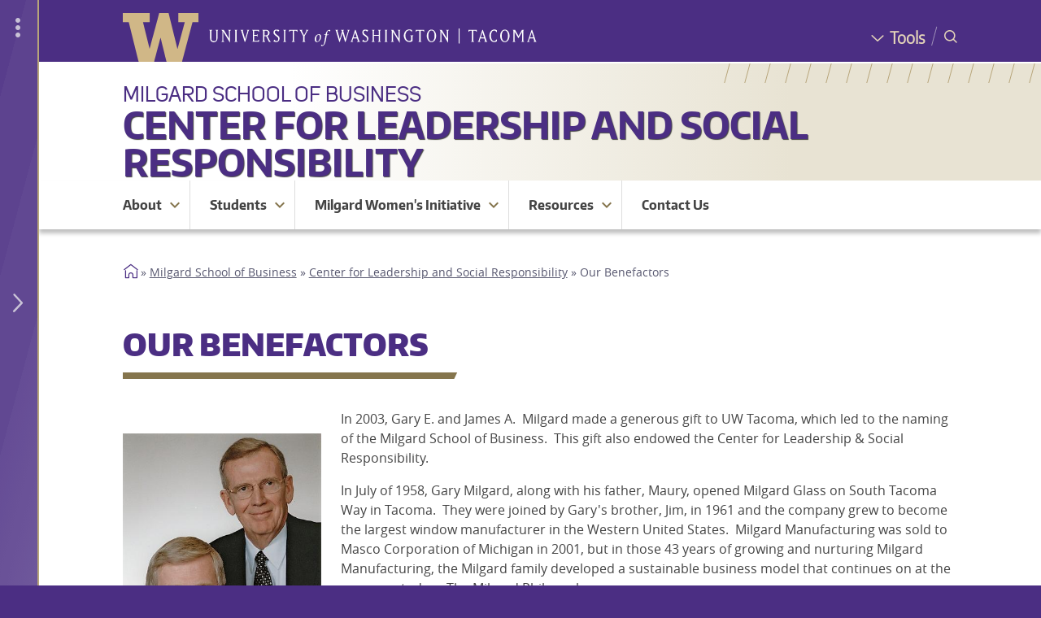

--- FILE ---
content_type: text/html; charset=UTF-8
request_url: https://www.tacoma.uw.edu/business/clsr/our-benefactors
body_size: 47878
content:
<!DOCTYPE html>
<html  lang="en" dir="ltr">
  <head>
        <!-- Google Tag Manager -->
    <script>(function(w,d,s,l,i){w[l]=w[l]||[];w[l].push({'gtm.start':
new Date().getTime(),event:'gtm.js'});var f=d.getElementsByTagName(s)[0],
j=d.createElement(s),dl=l!='dataLayer'?'&l='+l:'';j.async=true;j.src=
'https://www.googletagmanager.com/gtm.js?id='+i+dl;f.parentNode.insertBefore(j,f);
})(window,document,'script','dataLayer','GTM-PMVD9WN');
    </script>
    <!-- End Google Tag Manager -->
    <meta charset="utf-8" />
<meta name="Generator" content="Drupal 10 (https://www.drupal.org)" />
<meta name="MobileOptimized" content="width" />
<meta name="HandheldFriendly" content="true" />
<meta name="viewport" content="width=device-width, initial-scale=1.0" />
<meta property="og:title" content="Our Benefactors | Center for Leadership and Social Responsibility | University of Washington Tacoma" />
<meta property="og:description" content="In 2003, Gary E. and James A.&amp;nbsp; Milgard made a generous gift to UW Tacoma, which led to the naming of the Milgard School of Business.&amp;nbsp; This gift also endowed the Center for Leadersh..." />
<meta property="og:image" content="https://www.tacoma.uw.edu/sites/default/files/sections/AboutUWTacoma/20693732109_335c6269b7_z.jpg" />
<meta name="twitter:card" content="summary_large_image" />
<meta property="og:site_name" content="University of Washington Tacoma" />
<meta name="twitter:image:alt" content="An image of the W sculpture on the Tacoma Campus." />
<meta name="description" content="In 2003, Gary E. and James A.&amp;nbsp; Milgard made a generous gift to UW Tacoma, which led to the naming of the Milgard School of Business.&amp;nbsp; This gift als..." />
<meta property="og:type" content="page" />
<link rel="icon" href="/sites/default/files/w_favicon-02.svg" type="image/svg+xml" />
<link rel="preload" href="https://www.tacoma.uw.edu/themes/custom/uwtd8material/fonts/encodesansnarrow-500-medium-webfont.woff2" as="font" type="font/woff2" crossorigin="" />
<link rel="preload" href="https://www.tacoma.uw.edu/themes/custom/uwtd8material/fonts/encodesansnarrow-700-bold-webfont.woff2" as="font" type="font/woff2" crossorigin="" />
<link rel="preload" href="https://www.tacoma.uw.edu/themes/custom/uwtd8material/fonts/encodesansnarrow-900-black-webfont.woff2" as="font" type="font/woff2" crossorigin="" />
<link rel="preload" href="https://www.tacoma.uw.edu/themes/custom/uwtd8material/fonts/encodesanssarrow-300-light-webfont.woff2" as="font" type="font/woff2" crossorigin="" />
<link rel="preload" href="https://www.tacoma.uw.edu/themes/custom/uwtd8material/fonts/open_sans_regular-webfont.woff2" as="font" type="font/woff2" crossorigin="" />
<link rel="preload" href="https://www.tacoma.uw.edu/themes/custom/uwtd8material/fonts/uwtd8main-icons.ttf" as="font" type="font/woff2" crossorigin="" />
<link rel="preload" href="https://www.tacoma.uw.edu/themes/custom/uwtd8material/fonts/open_sans_700-webfont.woff2" as="font" type="font/woff2" crossorigin="" />
<link rel="preload" href="https://www.tacoma.uw.edu/themes/custom/uwtd8material/fonts/MaterialIcons-Regular.eot" as="font" type="font/woff2" crossorigin="" />
<link rel="preload" href="https://www.tacoma.uw.edu/themes/custom/uwtd8material/fonts/MaterialIcons-Regular.woff2" as="font" type="font/woff2" crossorigin="" />
<link rel="preload" href="https://www.tacoma.uw.edu/themes/custom/uwtd8material/fonts/open_sans_600-webfont.woff2" as="font" type="font/woff2" crossorigin="" />
<link rel="preload" href="https://www.tacoma.uw.edu/themes/custom/uwtd8material/fonts/unisansregular-webfont.woff2" as="font" type="font/woff2" crossorigin="" />
<link rel="preload" href="https://www.tacoma.uw.edu/themes/custom/uwtd8material/fonts/unisansbook-webfont.woff2" as="font" type="font/woff2" crossorigin="" />
<link rel="canonical" href="https://www.tacoma.uw.edu/business/clsr/our-benefactors" />
<link rel="shortlink" href="https://www.tacoma.uw.edu/node/4634" />
<script>window.a2a_config=window.a2a_config||{};a2a_config.callbacks=[];a2a_config.overlays=[];a2a_config.templates={};</script>

      <title>Our Benefactors | Center for Leadership and Social Responsibility | University of Washington Tacoma</title>
      <link rel="stylesheet" media="all" href="/sites/default/files/css/css_P91eCchDAlyoccPIK3nd9Csv2VUPUU5JZ2J5roAjPzA.css?delta=0&amp;language=en&amp;theme=uwtd8material&amp;include=[base64]" />
<link rel="stylesheet" media="all" href="/sites/default/files/css/css_0oBWq262dJuy51JgWPXX0c-wJVmsnL29Bl1tA0xRGEQ.css?delta=1&amp;language=en&amp;theme=uwtd8material&amp;include=[base64]" />

      
              <!-- Custom Site CSS -->
        <style media="all">.embedded-entity[data-embed-button="embed_button"]{
float: left;
margin-right: 1em;
margin-bottom: 0.5em;
}

.field- -name-field-section-header {
margin-top: 0;
}

.field-name-field-section-components>.field-item  {
margin-bottom: 0px;
}</style>
                  
    </head>
    <body  class="page--site--123 page-node-type-page">
      <div id="global-wrapper">
        <div id="global-top">
          <!-- Google Tag Manager (noscript) -->
          <noscript><iframe src="https://www.googletagmanager.com/ns.html?id=GTM-PMVD9WN"
        height="0"
        width="0"
        style="display:none;
               visibility:hidden"></iframe></noscript>
          <!-- End Google Tag Manager (noscript) -->
          <div role="navigation" aria-label="Skip to main content">
            <a href="#main-content" class="visually-hidden focusable">Skip to main content</a>
          </div>
                            </div>
                <div id="global-drawer">
                                


<div id="uwt-global-drawer-overlay"></div>
<div id="uwt-global-drawer" aria-label="Global Drawer Navigation" role="navigation">
	<div id="uwt-global-drawer-content">

		<div class="global-drawer-item apply">
			<span class="uwt-icon pencil"></span>
			<a href="https://www.tacoma.uw.edu/admissions/apply-now">Apply</a>
		</div>

		<div class="global-drawer-item programs">
			<span class="uwt-icon backpack"></span>
			<a href="https://canvas.uw.edu/">Canvas</a>
		</div>

		<div class="global-drawer-item map">
			<span class="uwt-icon map-icon"></span>
			<a href="https://www.tacoma.uw.edu/campus-map">Map</a>
		</div>

		<div class="global-drawer-item calendar">
			<span class="uwt-icon calendar-icon"></span>
			<a href="https://www.tacoma.uw.edu/home/events-calendar">Calendar</a>
		</div>

		<div class="global-drawer-item library">
			<span class="uwt-icon book-bookmark"></span>
			<a href="https://www.tacoma.uw.edu/library">Library</a>
		</div>

		<div class="global-drawer-item directory">
			<span class="uwt-icon people-group"></span>
			<a href="https://directory.tacoma.uw.edu">Directory</a>
		</div>

		<div class="global-drawer-item myuw">
			<span class="uwt-icon block-w"></span>
			<a href="https://my.uw.edu">MyUW</a>
		</div>

	</div>


	<div
		class="uwt-global-drawer-closer-wrapper">
				<div class="uwt-global-drawer-more uwt-global-drawer-closer">
			<i class="material-icons">more_vert</i>
		</div>
				<div class="uwt-global-drawer-closer desktop-closer">
			<span class="uwt-icon angle-left"></span>
		</div>
		<div class="uwt-global-drawer-closer mobile-closer">
			<span class="uwt-icon x-close"></span>
		</div>

	</div>
	<div class="uwt-global-drawer-opener-wrapper">
		<div class="uwt-global-drawer-more uwt-global-drawer-opener">
			<i class="material-icons">more_vert</i>
		</div>

		<div class="uwt-global-drawer-opener-icon uwt-global-drawer-opener">
			<span class="uwt-icon angle-right"></span>
		</div>
	</div>
</div>

                  </div>
        <div id="global-body">
          
            <div class="dialog-off-canvas-main-canvas" data-off-canvas-main-canvas>
    



<div id="page"
     class="layout-container light-theme site-type-standard is-site-homepage--no ">

  


        
  

<div id="uwt-search-wrapper" role="search" aria-label="Search Container">
  <div id="uwt-search-closer"><span class="uwt-icon x-close"></span> <span class="x-close-label">Close Search</span>
  </div>
  <div id="uwt-search-content">

       <div id="gcse-wrapper"> 
         <script async src="https://cse.google.com/cse.js?cx=016866094026243651451:fjdgw4dlhgs"></script>
         <div class="gcse-search"></div>
    </div>

  </div>


</div>
    
      <header id="header" aria-label="Header for the UW Tacoma website">
              <div id="header-global">
          <div id="header-global-content-wrapper" class="limit-width">
            <div id="logos">
              <div id="block">
                <a href="https://www.tacoma.uw.edu/"><img
                    src="/sites/default/files/sites/uwtd8main/W.svg"
                    alt="Block W - Link to UW Tacoma homepage"/></a></div>
              <div id="wordmark">


                <a href="https://www.tacoma.uw.edu/">
                  <div class="wordmark-bg">
                    <img class="mobile-hide desktop-show"
                         src="/sites/default/files/sites/uwtd8main/wordmark-full.svg"
                         alt="University of Washington Tacoma"/>
                    <img class="mobile-show desktop-hide"
                         src="/sites/default/files/sites/uwtd8main/Wordmark-Tacoma.svg"
                         alt="University of Washington Tacoma"/>
                  </div>
                                  </a>

              </div>
            </div> <!-- /#logos -->
            <div id="togglers">
              <div id="tools-wrapper">
                <a href="https://www.tacoma.uw.edu/home/tools" class="global-tools-toggler">
                  <span class="uwt-icon angle-down"><span>Tools</span></span>
                </a>
                <div id="global-tools-menu">
              <ul class="menu">
                    <li class="menu-item">
        <a href="https://www.tacoma.uw.edu/uuf/25live">25Live</a>
              </li>
                <li class="menu-item">
        <a href="https://canvas.uw.edu">Canvas</a>
              </li>
                <li class="menu-item">
        <a href="https://directory.tacoma.uw.edu/">Directory</a>
              </li>
                <li class="menu-item">
        <a href="https://www.tacoma.uw.edu/it">IT Help</a>
              </li>
                <li class="menu-item">
        <a href="/index.php/library" data-drupal-link-system-path="node/762">Library</a>
              </li>
                <li class="menu-item">
        <a href="/index.php/campus-map" data-drupal-link-system-path="node/4320">Map</a>
              </li>
                <li class="menu-item">
        <a href="https://my.uw.edu/">MyUW</a>
              </li>
                <li class="menu-item">
        <a href="https://outlook.office365.com/uw.edu">Office365</a>
              </li>
                <li class="menu-item">
        <a href="http://uw.hosted.panopto.com/">Panopto</a>
              </li>
                <li class="menu-item">
        <a href="https://scout.uw.edu/tacoma/">Scout</a>
              </li>
                <li class="menu-item">
        <a href="https://mail.google.com/">UW Gmail</a>
              </li>
                <li class="menu-item">
        <a href="https://isc.uw.edu/">Workday</a>
              </li>
                <li class="menu-item">
        <a href="https://washington.zoom.us/">Zoom</a>
              </li>
        </ul>
  

</div>
              </div>
              <div id="global-drawer-toggler-wrapper">
                <div class="uwt-global-drawer-opener"><span class="uwt-icon angle-right"></span></div>
                <div class="uwt-global-drawer-closer"><span class="uwt-icon angle-left"></span></div>
              </div>
              <div id="mobile-toggler-divider"></div>
              <div id="uwt-search-opener-wrapper"><span class="uwt-icon search-spyglass"> <span>Search</span></span>
              </div>
            </div> <!-- /#togglers -->
          </div>
        </div> <!-- /#header-global -->
      
              <div id="header-site">
          <div id="header-bg-anglelines"></div>
          <div id="header-bg"
                        class="school-no-bg"
            >
          </div>

          <div id="header-site-content-wrapper" class="limit-width uwt-textfit-container">
            <div id="banner" role="banner" aria-label="Header for the UW Tacoma Center for Leadership and Social Responsibility website.">

              <div id="header-content" class="limit-width">

                                                                            <div id="parent-site-name" class="limit-width">
                        <a
                          href=" https://www.tacoma.uw.edu/business ">Milgard School of Business</a>
                      </div>
                                                      

                <div id="site-name" class="limit-width">
                                      <a href="https://www.tacoma.uw.edu/business/clsr" class="uwt-textfit-text">Center for Leadership and Social Responsibility</a>
                                  </div>
              </div>
            </div><!-- /#banner -->
                                              </div><!-- /#header-site-content-wrapper -->
        </div> <!-- /#header-site -->
      
          </header>
  
    <div class="sitka-search-content-container inner-content-wrapper">
                  <div id="uwt-site-menu" role="navigation" aria-label="Site menu for the UW Tacoma Center for Leadership and Social Responsibility website.">
            <div class="region region-site-menu">
    
  <div id="block-sitemenu">
    
                <div class="menu-title">

                  <div  class="site-title"><a href="https://www.tacoma.uw.edu/business/clsr" class="menu-title-link">Center for Leadership and Social Responsibility</a>
          </div>
        
        <div id="uwt-site-menu-toggler"><a class="toggle" role="button" aria-label="Center for Leadership and Social Responsibility Site Navigation Visibility Toggler"><span class="uwt-icon hamburger"></span></a>
        </div>
      </div>
        
          



<div class="navbar-flex">

  <div class="navbar-menu-flex">
    <ul class="menu-flex first-level">
      
            
        
                                  
                                                            <li class="uwt-menu-has-dropdown active first-menu-item ">
          <div class="dropdown-links-wrapper">
                          <a class="uwt-dropdown-toggler-nolink first-menu-item "><p
                  class="menu-link first-menu-item ">About</p></a>
                        <a class="uwt-dropdown-toggler"><i class="material-icons md-48">expand_more</i></a>
          </div>
          <ul class="menu-flex second-level" style="display:none;">
                                                             <li class="uwt-menu-link ">
                              <a href="/business/clsr/about-clsr" class="first-menu-item ">About CLSR</a>
                                                                                           <li class="uwt-menu-link ">
                              <a href="https://www.tacoma.uw.edu/business/clsr/our-people" class="first-menu-item ">Our People</a>
                                                                                           <li class="uwt-menu-link ">
                              <a href="/business/clsr/clsr-advisory-board" class="first-menu-item ">CLSR Advisory Board</a>
                                                                                                                     <li class="uwt-menu-link active">
                              <a href="/business/clsr/our-benefactors" class="first-menu-item ">Our Benefactors</a>
                                                                                           <li class="uwt-menu-link ">
                              <a href="/business/clsr/un-prme" class="first-menu-item ">UN PRME</a>
                                                    </ul>
                 </li> 

      
        
                
                                          <li class="uwt-menu-has-dropdown  ">
          <div class="dropdown-links-wrapper">
                          <a class="uwt-dropdown-toggler-nolink "><p
                  class="menu-link ">Students</p></a>
                        <a class="uwt-dropdown-toggler"><i class="material-icons md-48">expand_more</i></a>
          </div>
          <ul class="menu-flex second-level" style="display:none;">
                                                             <li class="uwt-menu-link ">
                              <a href="https://www.tacoma.uw.edu/business/clsr/case-competitions" class="">Case Competitions</a>
                                                                                          <li class="uwt-menu-has-dropdown ">
              <div class="dropdown-links-wrapper">
                                  <a class="menu-link" href="/business/clsr/internal-case-competition">Internal Case Competition</a>
                                <a class="uwt-dropdown-toggler"><i class="material-icons md-48 md-dark">add</i></a>
              </div>
              <ul class="menu-flex third-level" style="display:none;">
                                                                      <li class="uwt-menu-link ">
                                          <a href="https://www.tacoma.uw.edu/business/clsr/internal-case-competition-archives">Case Competition Archives</a>
                                      </li>

                              </ul>
                                                                            <li class="uwt-menu-has-dropdown ">
              <div class="dropdown-links-wrapper">
                                  <a class="menu-link" href="/business/clsr/invitational-case-competition">Invitational Case Competition</a>
                                <a class="uwt-dropdown-toggler"><i class="material-icons md-48 md-dark">add</i></a>
              </div>
              <ul class="menu-flex third-level" style="display:none;">
                                                                      <li class="uwt-menu-link ">
                                          <a href="https://www.tacoma.uw.edu/business/clsr/miccsr-archives">MICCSR Archives</a>
                                      </li>

                              </ul>
                                                                             <li class="uwt-menu-link ">
                              <a href="/business/clsr/integrity-campaign" class="">Integrity Campaign</a>
                                                    </ul>
                 </li> 

      
        
                
                                          <li class="uwt-menu-has-dropdown  ">
          <div class="dropdown-links-wrapper">
                          <a class="uwt-dropdown-toggler-nolink "><p
                  class="menu-link ">Milgard Women&#039;s Initiative</p></a>
                        <a class="uwt-dropdown-toggler"><i class="material-icons md-48">expand_more</i></a>
          </div>
          <ul class="menu-flex second-level" style="display:none;">
                                                             <li class="uwt-menu-link ">
                              <a href="/business/clsr/about-milgard-womens-initiative" class="">About Milgard Women&#039;s Initative</a>
                                                                                           <li class="uwt-menu-link ">
                              <a href="/business/clsr/mwi-advisory-council" class="">Advisory Council</a>
                                                                                           <li class="uwt-menu-link ">
                              <a href="/business/clsr/high-school-leadership-program" class="">Lead Your Way</a>
                                                                                           <li class="uwt-menu-link ">
                              <a href="/business/clsr/mentoring-program" class="">Mentoring Program</a>
                                                                                           <li class="uwt-menu-link ">
                              <a href="/business/clsr/speaker-series" class="">Speaker Series</a>
                                                    </ul>
                 </li> 

      
        
                
                                          <li class="uwt-menu-has-dropdown  ">
          <div class="dropdown-links-wrapper">
                          <a class="uwt-dropdown-toggler-nolink "><p
                  class="menu-link ">Resources</p></a>
                        <a class="uwt-dropdown-toggler"><i class="material-icons md-48">expand_more</i></a>
          </div>
          <ul class="menu-flex second-level" style="display:none;">
                                                             <li class="uwt-menu-link ">
                              <a href="/business/clsr/external-resources" class="">External Resources</a>
                                                                                           <li class="uwt-menu-link ">
                              <a href="/business/clsr/academic-centers" class="">Academic Centers</a>
                                                                                           <li class="uwt-menu-link ">
                              <a href="/business/clsr/corporate-social-responsibility-organizations" class="">CSR Organizations</a>
                                                                                           <li class="uwt-menu-link ">
                              <a href="/business/clsr/lessons-leadership" class="">Lessons in Leadership</a>
                                                    </ul>
                 </li> 

      
        
                
                                    <li class="uwt-menu-link  ">

                      <a class="" href="/business/clsr/contact-us">Contact Us</a>
          
                 </li> 

                                              </ul>
          <div id="post-menu-buttons">
        <div><a href="https://my.uw.edu/">MyUW</a></div>
        <div><a href="https://www.tacoma.uw.edu/campus-map/campus-map">Map</a></div>
        <div><a href="https://www.tacoma.uw.edu/home/tools">Tools</a></div>
      </div>
      </div> <!-- /.navbar-menu -->
</div> <!-- /#navbar -->

      </div>

  </div>

          
          
        </div>
          
              
    
    <div id="content">

      
      <main id="main" class="container-fluid">
        <div id="main-content" tabindex="-1">
          <div class="card-holder">

                                      <div id="block-breadcrumbs-2" class="block block-system block-system-breadcrumb-block">
  
    
        <nav class="breadcrumb" role="navigation" aria-labelledby="system-breadcrumb">
    <h2 id="system-breadcrumb" class="visually-hidden">Breadcrumb</h2>
    <ol>
              <li>
                                                                                    <a href="https://www.tacoma.uw.edu/"
                              class="breadcrumb--home-icon uwt-icon" title="UW Tacoma Homepage"
                          >Home</a>
                  </li>
              <li>
                                                          <a href="/business"
                          >Milgard School of Business</a>
                  </li>
              <li>
                                                          <a href="/business/clsr"
                          >Center for Leadership and Social Responsibility</a>
                  </li>
              <li>
                      Our Benefactors
                  </li>
          </ol>
  </nav>

  </div>

            

            
            

            <div class="layout-content">

              
              
                                                  <div class="region region-content">
    <div data-drupal-messages-fallback class="hidden"></div>
<div id="block-uwtd8material-pagetitle-2" class="block block-core block-page-title-block">
  
    
      
  <h1 class="page-title">
<span class="field field--name-title field--type-string field--label-hidden">      Our Benefactors
    </span>

</h1>



  </div>
<div id="block-uwtd8material-mainpagecontent" class="block block-system block-system-main-block">
  
    
      

<article role="main" aria-labelledby="main-content-header" class="node node--type-page node--view-mode-full node--site--123">
	<h2 id="main-content-header" class="visually-hidden">Main Content</h2>
			
				
	
	
	<div class="node__content">
					
      <div class="field field--name-field-sections field--type-entity-reference-revisions field--label-hidden field__items">
              <div class="field__item">
  
  
      <div class="paragraph paragraph--type--section paragraph--view-mode--default section-theme-light-theme section-header-style-purple-dominant has-bg-color light-theme hide-bg-rain consistent-row-height"

      id="permalink-39384"
      >

      
                      
                        

      <div class="field field-name-field-section-components field-type-entity-reference-revisions field-label-hidden field-items">
              <div class="field-item">

							<div class="paragraph paragraph--type--grid-1-3 paragraph--view-mode--default limit-width paragraph--grid" id="permalink-39577">
									
										<div class="row">
						<div class="col-md-3">
							
      <div class="field field--name-field-column-left field--type-entity-reference-revisions field--label-hidden field__items">
              <div class="field__item">

		
		
		

		
					<div class="paragraph paragraph--type--image-slideshow paragraph--view-mode--default" id="permalink-39576">
												
					<div class=" single-image ">
						    		<div
		class="slide light-theme">
				
		<div  class="image-container title-overlay-bottom-right" style='height: 400px; background-position:;' role="img" aria-label="Gary and Jim Milgard" data-image-container-height="400px">

			

														
<img src="https://www.tacoma.uw.edu/sites/default/files/styles/thumbnail/public/2021-03/gary_jim_milgard_color.jpg"
     srcset="https://www.tacoma.uw.edu/sites/default/files/styles/responsive_1940x_/public/2021-03/gary_jim_milgard_color.jpg 1940w,
                   https://www.tacoma.uw.edu/sites/default/files/styles/responsive_980x_/public/2021-03/gary_jim_milgard_color.jpg 980w,
                   https://www.tacoma.uw.edu/sites/default/files/styles/responsive_600x_/public/2021-03/gary_jim_milgard_color.jpg 600w"
     sizes="(min-width: 851px) 1940px, (max-width: 851px) 600px"
     alt="Gary and Jim Milgard"> 			
						
						
								
								
								
		</div>
		
				
							<div class="caption">Jim and Gary Milgard</div>
		
		
	</div>
	

					</div>

							</div>

			
		</div>
          </div>
  
						</div>
						<div class="col-md-9">
							
      <div class="field field--name-field-column-right field--type-entity-reference-revisions field--label-hidden field__items">
              <div class="field__item">  
  
  
            <div  class="paragraph paragraph--type--text paragraph--view-mode--default" id="permalink-39574">
                        
            <div class="clearfix text-formatted field field--name-field-text field--type-text-long field--label-hidden field__item"><p>In 2003, Gary E. and James A.&nbsp; Milgard made a generous gift to UW Tacoma, which led to the naming of the Milgard School of Business.&nbsp; This gift also endowed the Center for Leadership &amp; Social Responsibility.</p>
<p>In July of 1958, Gary Milgard, along with his father, Maury, opened Milgard Glass on South Tacoma Way in Tacoma.&nbsp; They were joined by Gary's brother, Jim, in 1961 and the company grew to become the largest window manufacturer&nbsp;in the Western United States.&nbsp; Milgard Manufacturing was sold to Masco Corporation of Michigan in 2001, but in those 43 years of growing and nurturing Milgard Manufacturing, the Milgard family developed a sustainable business model that continues on at the company today - The Milgard Philosophy.&nbsp;</p>
<p>Developed by Gary in 1984,&nbsp;"the one-page credo, which is posted throughout Milgard offices and meeting rooms, articulates three principles:&nbsp;the individual must be respected;&nbsp;the customer must be given the best possible service;&nbsp;and excellence and superior performance must be pursued."&nbsp;(The Milgard Story, Fenwick Publishing, 2004)&nbsp; Gary Milgard was famous for saying,</p>
<p>"<em>Our business didn't really succeed until I realized that I wasn't in the window business; I was in the people business."</em></p>
<p>It was that underlying philosophy that inspired Jim and Gary Milgard to fund the Center for Leadership &amp; Social Responsibility.&nbsp; In their agreement to create this center, they said, "Milgard Windows has not only generated profits for its owners but has also been a responsible and involved corporate citizen in its multiple communities.&nbsp; For the Milgard example to take hold and flourish, we need to ensure that tomorrow’s corporate leaders understand the full dimensions of business leadership and the responsibilities that go with it.</p>
</div>
      
      </div>
      </div>
          </div>
  
						</div>
					</div>
							</div>
		</div>
              <div class="field-item">

							<div class="paragraph paragraph--type--grid-3-1 paragraph--view-mode--default limit-width paragraph--grid" id="permalink-39581">
									
										<div class="row">
						<div class="col-md-9">
							
      <div class="field field--name-field-column-left field--type-entity-reference-revisions field--label-hidden field__items">
              <div class="field__item">  
  
  
            <div  class="paragraph paragraph--type--text paragraph--view-mode--default" id="permalink-86347">
                        
            <div class="clearfix text-formatted field field--name-field-text field--type-text-long field--label-hidden field__item"><p>Our community mourned the death&nbsp;of&nbsp;Gary Milgard in 2005, and two years later, that&nbsp;of Gary's wife, Carol.&nbsp; Carol helped to develop MG/CAT, or Community Action Teams at all of Milgard's plants - engaging employees in their communities to make them better for all.&nbsp; Carol was actively involved in her community from an early age and continued that work until her passing.&nbsp; She was very involved in the creation and operation of the&nbsp;<a href="http://garymilgardfamilyfoundation.org/">Gary E. Milgard Family Foundation</a>, which continues to support "well-managed, non-profit projects and programs that focus on health, education, youth and social services primarily in Pierce County."</p>
<p>The Center for Leadership &amp; Social Responsibility prides itself in carrying out the vision of the Milgard family, who are charged us to contribute to Tacoma by developing&nbsp;socially responsible business leaders who will build sustainable organizations and communities.</p>
</div>
      
      </div>
      </div>
          </div>
  
						</div>
						<div class="col-md-3">
							
      <div class="field field--name-field-column-right field--type-entity-reference-revisions field--label-hidden field__items">
              <div class="field__item">

		
		
		

		
					<div class="paragraph paragraph--type--image-slideshow paragraph--view-mode--default" id="permalink-86349">
												
					<div class=" single-image ">
						    		<div
		class="slide light-theme">
				
		<div  class="image-container title-overlay-bottom-right" style='height: 400px; background-position:;' role="img" aria-label="Carol Milgard" data-image-container-height="400px">

			

														
<img src="https://www.tacoma.uw.edu/sites/default/files/styles/thumbnail/public/2021-03/carol-milgard-page-001-1_0.jpg"
     srcset="https://www.tacoma.uw.edu/sites/default/files/styles/responsive_1940x_/public/2021-03/carol-milgard-page-001-1_0.jpg 1940w,
                   https://www.tacoma.uw.edu/sites/default/files/styles/responsive_980x_/public/2021-03/carol-milgard-page-001-1_0.jpg 980w,
                   https://www.tacoma.uw.edu/sites/default/files/styles/responsive_600x_/public/2021-03/carol-milgard-page-001-1_0.jpg 600w"
     sizes="(min-width: 851px) 1940px, (max-width: 851px) 600px"
     alt="Carol Milgard"> 			
						
						
								
								
								
		</div>
		
				
				
		
	</div>
	

					</div>

							</div>

			
		</div>
          </div>
  
						</div>
					</div>
							</div>
		</div>
          </div>
  
      
          </div>
  </div>
              <div class="field__item">
  
  
      <div class="paragraph paragraph--type--section paragraph--view-mode--default section-theme-light-theme section-header-style-purple-dominant has-bg-color light-theme hide-bg-rain consistent-row-height"

      id="permalink-29223"
      >

      
                      
                        

      <div class="field field-name-field-section-components field-type-entity-reference-revisions field-label-hidden field-items">
              <div class="field-item">
	</div>
          </div>
  
      
          </div>
  </div>
          </div>
  
			</div>

</article>

  </div>

  </div>


                          </div>
          </div>
        </div>
              </main>    </div>
        
    


    
        
  </div>
</div> 

</div>
  </div>

          
        </div>
        <div id="footer"
             role="contentinfo"
             aria-label="Contact information for the UW Tacoma  website.">
          <div id="footer-contact"
               title="Contact information for the UW Tacoma  website.">
                                                          <div class="limit-width row">
                  <div class="col-md-4">
                                                                                
                    <div class="contact-info">
                      <h2>Contact</h2>
                      <div class="contact site-name">Center for Leadership and Social Responsibility</div>
                                            <div class="email-phone-wrapper">
                                                  <div class="contact email">
                                                        <a href="mailto:clsr@uw.edu">
                              <span class="uwt-icon uwt-icon-envelope"></span>
                            clsr@uw.edu</a>
                          </div>
                                                                          <div class="contact phone">
                                                        <a href="tel:253-692-4723"> <span class="uwt-icon uwt-icon-phone"></span> 253-692-4723
                            </a>
                          </div>
                                                                                                                                                                                                                          <div class="contact hours">
                            <h3>Office Hours:</h3>
                                                          M-F 8:30-4:30pm
                                                      </div>
                                                                                                                      </div>
                      <!-- End .email-phone-wrapper -->
                    </div>
                    <!-- end .contact-info -->
                                                              

<div  class="page--site--123 page-node-type-page per-site-social-media-links limit-width footer">
  <div class="per-site-social-media-links-wrapper">
                        <a href="https://www.facebook.com/MilgardCLSR" target="_blank" title="Link to Center for Leadership and Social Responsibility's Facebook"><span
            class="uwt-icon uwt-icon-per-site-facebook"></span></a>
      

                        <a href="https://www.linkedin.com/company/uw-tacoma-milgard-center-for-leadership-social-responsibility" target="_blank" title="Link to Center for Leadership and Social Responsibility's Linkedin"><span
            class="uwt-icon uwt-icon-per-site-linkedin"></span></a>
      

                        <a href="https://www.instagram.com/MilgardCLSR/" target="_blank" title="Link to Center for Leadership and Social Responsibility's Instagram"><span
            class="uwt-icon uwt-icon-per-site-instagram"></span></a>
      

      </div>
</div>

                                      </div>
                  <div class="col-md-2 col-md-offset-2 global-footer-menu">
              <ul class="menu">
                    <li class="menu-item menu-item--expanded">
        <a href="/index.php/admissions/schools-programs" data-drupal-link-system-path="node/1968">ACADEMICS</a>
                                <ul class="menu">
                    <li class="menu-item">
        <a href="https://www.tacoma.uw.edu/gaa">Academic advising</a>
              </li>
                <li class="menu-item">
        <a href="https://www.tacoma.uw.edu/registrar/academic-calendar">Academic calendar</a>
              </li>
                <li class="menu-item">
        <a href="https://canvas.uw.edu">Canvas</a>
              </li>
                <li class="menu-item">
        <a href="/index.php/library" data-drupal-link-system-path="node/762">Library</a>
              </li>
                <li class="menu-item">
        <a href="/index.php/admissions/schools-programs" data-drupal-link-system-path="node/1968">Schools and programs</a>
              </li>
                <li class="menu-item">
        <a href="https://www.tacoma.uw.edu/oga/sa">Study Abroad</a>
              </li>
                <li class="menu-item">
        <a href="http://www.tacoma.uw.edu/tlc">Teaching and Learning Center</a>
              </li>
        </ul>
  
              </li>
        </ul>
  

</div>
                  <div class="col-md-2 global-footer-menu">
              <ul class="menu">
                    <li class="menu-item menu-item--expanded">
        <a href="https://www.tacoma.uw.edu/student-affairs">CAMPUS</a>
                                <ul class="menu">
                    <li class="menu-item">
        <a href="https://www.tacoma.uw.edu/fa/safety">Campus Safety</a>
              </li>
                <li class="menu-item">
        <a href="/equity-office" data-drupal-link-system-path="node/10215">Equity &amp; Inclusion</a>
              </li>
                <li class="menu-item">
        <a href="https://www.tacoma.uw.edu/finaid">Financial Aid</a>
              </li>
                <li class="menu-item">
        <a href="/housing" data-drupal-link-system-path="node/1073">Housing</a>
              </li>
                <li class="menu-item">
        <a href="https://www.tacoma.uw.edu/it">Information Technology</a>
              </li>
                <li class="menu-item">
        <a href="https://www.tacoma.uw.edu/student-life">Student Life</a>
              </li>
                <li class="menu-item">
        <a href="/uwy" data-drupal-link-system-path="node/725">University YMCA Student Center</a>
              </li>
        </ul>
  
              </li>
        </ul>
  

</div>
                  <div class="col-md-2 global-footer-menu">
              <ul class="menu">
                    <li class="menu-item menu-item--expanded">
        <a href="https://www.tacoma.uw.edu/home/about-university-washington-tacoma">ABOUT UW TACOMA</a>
                                <ul class="menu">
                    <li class="menu-item">
        <a href="https://www.tacoma.uw.edu/chancellor">Administration</a>
              </li>
                <li class="menu-item">
        <a href="https://www.tacoma.uw.edu/admissions">Admissions</a>
              </li>
                <li class="menu-item">
        <a href="https://www.tacoma.uw.edu/ir">Institutional Research</a>
              </li>
                <li class="menu-item">
        <a href="https://www.tacoma.uw.edu/fa/hr/work-uw-tacoma">Jobs</a>
              </li>
                <li class="menu-item">
        <a href="https://www.tacoma.uw.edu/fa/facilities/transportation">Parking &amp; transportation</a>
              </li>
                <li class="menu-item">
        <a href="https://www.tacoma.uw.edu/research">Research</a>
              </li>
        </ul>
  
              </li>
        </ul>
  

</div>
                </div>
                                    </div>
                              <div id="footer-global" title="Footer for the entire UW Tacoma website">
            <div class="footer-global-inner-wrapper">
                                                <div class="region region-global-footer">
    <div id="block-anonshibloginlink" class="block block-uwt-permissions block-anon-shib-login">
  
    
      <!-- Add you custom twig html here -->
<div>
                <a href="https://www.tacoma.uw.edu/Shibboleth.sso/Login?target=/business/clsr/our-benefactors?shiblogin=1">UWNetID login</a>
      </div>

  </div>

  </div>

                                <div class="row limit-width global-uwt-wordmark">
                  <div class="col-md-6 col-md-offset-3">
                    <div id="uwt-wordmark" title="UW Tacoma Wordmark">
                                              <a href="https://www.tacoma.uw.edu/"
                           aria-label="University of Washington Tacoma Homepage"><img src="/sites/default/files/2022-03/wordmark-full.svg" alt="" itemprop="image" />
</a>
                                          </div>
                  </div>
                </div>
                <div class="row limit-width global-social-media-icons">
                  <div class="col-md-6 col-md-offset-3">
                    <div id="uwt-social-media-icons">
                      <a href="https://www.facebook.com/uwtacoma"
                         title="Follow UW Tacoma on Facebook"><span class="uwt-icon uwt-icon-per-site-facebook"></span></a>
                                            <a href="https://instagram.com/uwtacoma"
                         title="Follow UW Tacoma on Instagram"><span class="uwt-icon uwt-icon-per-site-instagram"></span></a>
                      <a href="https://www.tiktok.com/@uwtacoma"
                         title="Follow UW Tacoma on TikTok"><span class="uwt-icon uwt-icon-per-site-tiktok"></span></a>
                      <a href="https://www.youtube.com/channel/UC5yP5pgHK5hPnPwfxMykQFw"
                         title="Follow UW Tacoma on Youtube"><span class="uwt-icon uwt-icon-per-site-youtube"></span></a>
                      <a href="https://www.linkedin.com/school/university-of-washington-tacoma"
                         title="Follow UW Tacoma on Linkedin"><span class="uwt-icon uwt-icon-per-site-linkedin"></span></a>
                    </div>
                  </div>
                                      <div class="col-md-3 sponsor-wrapper">
                      <div id="sponsor" class="row">
                        <div class="col-md-8 col-xs-8">
                          <div class="sponsor-name">Puyallup Tribe of Indians</div>
                          <div class="sponsor-relationship">Tribal Sponsor of UW Tacoma</div>
                          <div class="sponsor-more">
                            <a href="/indigenous">Learn More &gt;</a>
                          </div>
                          <div class="sponsor-land">
                            <a href="/chancellor/land-acknowledgement">Land
                              Acknowledgement
                            ></a>
                          </div>
                        </div>
                        <div class="col-md-4 col-xs-4"><article aria-label="Tribal Sponsor Logo" class="media media--type-image media--view-mode-full">
  
      
            <div class="field field--name-field-media-image field--type-image field--label-hidden field__item">  <img loading="lazy" src="/sites/default/files/2021-04/puyallup-tribe-logo-300x296.gif" width="300" height="296" alt="Tribal Sponsor." itemprop="image" />

</div>
      
  </article>
</div>
                      </div>
                    </div>
                                  </div>
                <div class="row limit-width">
                  <div class="col-md-6 col-md-offset-3">
                    <div class="campus-links">
                      <a href="https://uw.edu">UW Seattle</a> | <a href="https://www.uwb.edu">UW
                      Bothell</a>
                    </div>
                  </div>
                </div>
                <div id="footer-legal">
                  <div>&copy; 2026 University of Washington Tacoma</div>
                  <div>1900 Commerce Street, Tacoma, WA 98402-3100</div>
                  <div>
                    <a href="/home/contact-us">Contact us</a> |
                    <a href="https://www.washington.edu/online/terms/">Terms of Use</a> |
                    <a href="https://www.washington.edu/online/privacy/">Privacy</a> |
                    <a href="/accessibility">Accessibility</a> |
                    <a href="https://www.washington.edu/rules/wac/">Rules Docket</a>
                  </div>
                </div>
                          </div>
          </div>
                  </div>
        <script type="application/json" data-drupal-selector="drupal-settings-json">{"path":{"baseUrl":"\/","pathPrefix":"","currentPath":"node\/4634","currentPathIsAdmin":false,"isFront":false,"currentLanguage":"en"},"pluralDelimiter":"\u0003","suppressDeprecationErrors":true,"uwtd8material":{"card_heights":"consistent_row_height","theme_switcher_uber":false},"user":{"uid":0,"permissionsHash":"434d421cf4f9395f1dff98b15a9a13b6f97ff04f3452257732f9d4544e7d79df"}}</script>
<script src="/sites/default/files/js/js_SAwqJP7JnDaypeXEVXfVwKYZrNC84K5GDjjWYWghMtE.js?scope=footer&amp;delta=0&amp;language=en&amp;theme=uwtd8material&amp;include=eJx1jkEOwjAMBD-E6ZXvuM02sUgTZLuU_p4WIU7mttoZr8wpeee2D_wN11l788u6OVeo2_BLZ5duCztUuJ495dpHrn8BJeUNSqtxRmAV7IVr4gDJEp98erIqCVb6FhiKJIrJaVbOC1r4uMIevZk8Qc5jReSYOOgYWGN2Z5JjIRc3MrBOJfJ8j8cdL38DZr-UPQ"></script>
<script src="https://static.addtoany.com/menu/page.js" defer></script>
<script src="/sites/default/files/js/js_UpJzZ3Y7Qq4BX1tCxssjMVuBzJ2uJcBebmkClp9ll9E.js?scope=footer&amp;delta=2&amp;language=en&amp;theme=uwtd8material&amp;include=eJx1jkEOwjAMBD-E6ZXvuM02sUgTZLuU_p4WIU7mttoZr8wpeee2D_wN11l788u6OVeo2_BLZ5duCztUuJ495dpHrn8BJeUNSqtxRmAV7IVr4gDJEp98erIqCVb6FhiKJIrJaVbOC1r4uMIevZk8Qc5jReSYOOgYWGN2Z5JjIRc3MrBOJfJ8j8cdL38DZr-UPQ"></script>
<script src="https://app.heyhalda.com/widgets/smart-forms/cl0vh0m3t00eg0dvsg8ni2tl4.js" async></script>
<script src="/sites/default/files/js/js_c9tDYdA6BQ6pgoRJJb_KTd-JTnp5aqKCHM-NdHXD8QE.js?scope=footer&amp;delta=4&amp;language=en&amp;theme=uwtd8material&amp;include=eJx1jkEOwjAMBD-E6ZXvuM02sUgTZLuU_p4WIU7mttoZr8wpeee2D_wN11l788u6OVeo2_BLZ5duCztUuJ495dpHrn8BJeUNSqtxRmAV7IVr4gDJEp98erIqCVb6FhiKJIrJaVbOC1r4uMIevZk8Qc5jReSYOOgYWGN2Z5JjIRc3MrBOJfJ8j8cdL38DZr-UPQ"></script>

        <div id="global-bottom">
                            </div>
      </body>
    </html>


--- FILE ---
content_type: text/css
request_url: https://www.tacoma.uw.edu/sites/default/files/css/css_P91eCchDAlyoccPIK3nd9Csv2VUPUU5JZ2J5roAjPzA.css?delta=0&language=en&theme=uwtd8material&include=eJx1jkuSwjAMRC8UJ1uuo8RNrCr5U5I8TDg9oRiYjdk9dbekphi9UjkW-oP5qrX4tAmZHctKhjdnmNEOe8-lxtOripM0k_AdUyOlXaklW6L2RjL_K3Mvra_ClhAnO8yRX_f7zUmgbsuHnlq8ZHIokzz1sEtdSUaGchwtcD7bftODCUdYqrdB4tM5GDbnWgYZhbVajH8QnFbBqIGBdEsjgx0ho_Rvnifk8Uk_xr8cv_4AT-Wzxw
body_size: 5727
content:
/* @license GPL-2.0-or-later https://www.drupal.org/licensing/faq */
.text-align-left{text-align:left;}.text-align-right{text-align:right;}.text-align-center{text-align:center;}.text-align-justify{text-align:justify;}.align-left{float:left;}.align-right{float:right;}.align-center{display:block;margin-right:auto;margin-left:auto;}
.fieldgroup{padding:0;border-width:0;}
.container-inline div,.container-inline label{display:inline;}.container-inline .details-wrapper{display:block;}
.clearfix:after{display:table;clear:both;content:"";}
.js details:not([open]) .details-wrapper{display:none;}
.hidden{display:none;}.visually-hidden{position:absolute !important;overflow:hidden;clip:rect(1px,1px,1px,1px);width:1px;height:1px;word-wrap:normal;}.visually-hidden.focusable:active,.visually-hidden.focusable:focus{position:static !important;overflow:visible;clip:auto;width:auto;height:auto;}.invisible{visibility:hidden;}
.item-list__comma-list,.item-list__comma-list li{display:inline;}.item-list__comma-list{margin:0;padding:0;}.item-list__comma-list li:after{content:", ";}.item-list__comma-list li:last-child:after{content:"";}
.js .js-hide{display:none;}.js-show{display:none;}.js .js-show{display:block;}
.nowrap{white-space:nowrap;}
.position-container{position:relative;}
.reset-appearance{margin:0;padding:0;border:0 none;background:transparent;line-height:inherit;-webkit-appearance:none;-moz-appearance:none;appearance:none;}
.resize-none{resize:none;}.resize-vertical{min-height:2em;resize:vertical;}.resize-horizontal{max-width:100%;resize:horizontal;}.resize-both{max-width:100%;min-height:2em;resize:both;}
.system-status-counter__status-icon{display:inline-block;width:25px;height:25px;vertical-align:middle;}.system-status-counter__status-icon:before{display:block;content:"";background-repeat:no-repeat;background-position:center 2px;background-size:20px;}.system-status-counter__status-icon--error:before{background-image:url(/themes/contrib/stable/images/core/icons/e32700/error.svg);}.system-status-counter__status-icon--warning:before{background-image:url(/themes/contrib/stable/images/core/icons/e29700/warning.svg);}.system-status-counter__status-icon--checked:before{background-image:url(/themes/contrib/stable/images/core/icons/73b355/check.svg);}
.system-status-report-counters__item{width:100%;margin-bottom:0.5em;padding:0.5em 0;text-align:center;white-space:nowrap;background-color:rgba(0,0,0,0.063);}@media screen and (min-width:60em){.system-status-report-counters{display:flex;flex-wrap:wrap;justify-content:space-between;}.system-status-report-counters__item--half-width{width:49%;}.system-status-report-counters__item--third-width{width:33%;}}
.system-status-general-info__item{margin-top:1em;padding:0 1em 1em;border:1px solid #ccc;}.system-status-general-info__item-title{border-bottom:1px solid #ccc;}
.tablesort{display:inline-block;width:16px;height:16px;background-size:100%;}.tablesort--asc{background-image:url(/themes/contrib/stable/images/core/icons/787878/twistie-down.svg);}.tablesort--desc{background-image:url(/themes/contrib/stable/images/core/icons/787878/twistie-up.svg);}
.addtoany{display:inline;}.addtoany_list{display:inline;line-height:16px;}.addtoany_list > a,.addtoany_list a img,.addtoany_list a > span{vertical-align:middle;}.addtoany_list > a{border:0;display:inline-block;font-size:16px;padding:0 4px;}.addtoany_list.a2a_kit_size_32 > a{font-size:32px;}.addtoany_list .a2a_counter img{float:left;}.addtoany_list a span.a2a_img{display:inline-block;height:16px;opacity:1;overflow:hidden;width:16px;}.addtoany_list a span{display:inline-block;float:none;}.addtoany_list.a2a_kit_size_32 a > span{border-radius:4px;height:32px;line-height:32px;opacity:1;width:32px;}.addtoany_list a:hover:hover img,.addtoany_list a:hover span{opacity:.7;}.addtoany_list a.addtoany_share_save img{border:0;width:auto;height:auto;}.addtoany_list a .a2a_count{position:relative;}
.paragraph--unpublished{background-color:#fff4f4;}
div.uwtalerts{padding-right:12px;}div.uwtalerts.gray,div.uwtalerts.default{background-color:#d9d9d9;}div.uwtalerts.gray a:link,div.uwtalerts.gray a:visited,div.uwtalerts.default a:link,div.uwtalerts.default a:visited{color:#4b2e83;}div.uwtalerts.gray svg,div.uwtalerts.default svg{fill:black;}div.uwtalerts.green{background-color:darkgreen;color:white;}div.uwtalerts.green a:link,div.uwtalerts.green a:visited{color:white;}div.uwtalerts.green svg{fill:white;}div.uwtalerts.orange{background-color:#cb6d03;color:white;}div.uwtalerts.orange a:link,div.uwtalerts.orange a:visited{color:white;}div.uwtalerts.orange svg{fill:white;}div.uwtalerts.red{background-color:darkred;color:white;}div.uwtalerts.red a:link,div.uwtalerts.red a:visited{color:white;}div.uwtalerts.red svg{fill:white;}.uwt-site-menu-open div.uwtalerts{background-color:cyan;height:1px;overflow:hidden;clip:rect(1px,1px,1px,1px);}div.uwtalerts .web-alert{padding-block:1rem;padding-inline:2rem;}div.uwtalerts .web-alert a:link,div.uwtalerts .web-alert a:visited{text-decoration:none;}div.uwtalerts .web-alert .col-md-1 > a{display:block;padding-block-start:0.5rem;}div.uwtalerts .web-alert .h1{display:block;font-size:2em;font-family:encode_sans_narrowblack,"sans-serif";}div.uwtalerts .web-alert .p{display:block;}div.uwtalerts .web-alert .p.more{margin-block-start:0.5rem;padding-block-end:0.5rem;font-family:encode_sans_narrowmedium,"sans-serif";text-transform:uppercase;}div.uwtalerts .web-alert .timestamp{font-size:0.85em;margin-top:1em;display:block;}div.uwtalerts .web-alert .alert-icon{width:3rem;height:auto;}.container-fluid.uwtalerts + #global-wrapper{grid-template-columns:0 1fr;}.container-fluid.uwtalerts + #global-wrapper #global-drawer{display:none;width:0;visibility:hidden;}


--- FILE ---
content_type: text/css
request_url: https://www.tacoma.uw.edu/sites/default/files/css/css_0oBWq262dJuy51JgWPXX0c-wJVmsnL29Bl1tA0xRGEQ.css?delta=1&language=en&theme=uwtd8material&include=eJx1jkuSwjAMRC8UJ1uuo8RNrCr5U5I8TDg9oRiYjdk9dbekphi9UjkW-oP5qrX4tAmZHctKhjdnmNEOe8-lxtOripM0k_AdUyOlXaklW6L2RjL_K3Mvra_ClhAnO8yRX_f7zUmgbsuHnlq8ZHIokzz1sEtdSUaGchwtcD7bftODCUdYqrdB4tM5GDbnWgYZhbVajH8QnFbBqIGBdEsjgx0ho_Rvnifk8Uk_xr8cv_4AT-Wzxw
body_size: 227511
content:
/* @license MIT https://github.com/necolas/normalize.css/blob/3.0.3/LICENSE.md */
html{font-family:sans-serif;-ms-text-size-adjust:100%;-webkit-text-size-adjust:100%;}body{margin:0;}article,aside,details,figcaption,figure,footer,header,hgroup,main,menu,nav,section,summary{display:block;}audio,canvas,progress,video{display:inline-block;vertical-align:baseline;}audio:not([controls]){display:none;height:0;}[hidden],template{display:none;}a{background-color:transparent;}a:active,a:hover{outline:0;}abbr[title]{border-bottom:1px dotted;}b,strong{font-weight:bold;}dfn{font-style:italic;}h1{font-size:2em;margin:0.67em 0;}mark{background:#ff0;color:#000;}small{font-size:80%;}sub,sup{font-size:75%;line-height:0;position:relative;vertical-align:baseline;}sup{top:-0.5em;}sub{bottom:-0.25em;}img{border:0;}svg:not(:root){overflow:hidden;}figure{margin:1em 40px;}hr{box-sizing:content-box;height:0;}pre{overflow:auto;}code,kbd,pre,samp{font-family:monospace,monospace;font-size:1em;}button,input,optgroup,select,textarea{color:inherit;font:inherit;margin:0;}button{overflow:visible;}button,select{text-transform:none;}button,html input[type="button"],input[type="reset"],input[type="submit"]{-webkit-appearance:button;cursor:pointer;}button[disabled],html input[disabled]{cursor:default;}button::-moz-focus-inner,input::-moz-focus-inner{border:0;padding:0;}input{line-height:normal;}input[type="checkbox"],input[type="radio"]{box-sizing:border-box;padding:0;}input[type="number"]::-webkit-inner-spin-button,input[type="number"]::-webkit-outer-spin-button{height:auto;}input[type="search"]{-webkit-appearance:textfield;box-sizing:content-box;}input[type="search"]::-webkit-search-cancel-button,input[type="search"]::-webkit-search-decoration{-webkit-appearance:none;}fieldset{border:1px solid #c0c0c0;margin:0 2px;padding:0.35em 0.625em 0.75em;}legend{border:0;padding:0;}textarea{overflow:auto;}optgroup{font-weight:bold;}table{border-collapse:collapse;border-spacing:0;}td,th{padding:0;}
@media (min--moz-device-pixel-ratio:0){summary{display:list-item;}}
/* @license GPL-2.0-or-later https://www.drupal.org/licensing/faq */
.action-links{margin:1em 0;padding:0;list-style:none;}[dir="rtl"] .action-links{margin-right:0;}.action-links li{display:inline-block;margin:0 0.3em;}.action-links li:first-child{margin-left:0;}[dir="rtl"] .action-links li:first-child{margin-right:0;margin-left:0.3em;}.button-action{display:inline-block;padding:0.2em 0.5em 0.3em;text-decoration:none;line-height:160%;}.button-action:before{margin-left:-0.1em;padding-right:0.2em;content:"+";font-weight:900;}[dir="rtl"] .button-action:before{margin-right:-0.1em;margin-left:0;padding-right:0;padding-left:0.2em;}
.breadcrumb{padding-bottom:0.5em;}.breadcrumb ol{margin:0;padding:0;}[dir="rtl"] .breadcrumb ol{margin-right:0;}.breadcrumb li{display:inline;margin:0;padding:0;list-style-type:none;}.breadcrumb li:before{content:" \BB ";}.breadcrumb li:first-child:before{content:none;}
.button,.image-button{margin-right:1em;margin-left:1em;}.button:first-child,.image-button:first-child{margin-right:0;margin-left:0;}
.collapse-processed > summary{padding-right:0.5em;padding-left:0.5em;}.collapse-processed > summary:before{float:left;width:1em;height:1em;content:"";background:url(/themes/contrib/classy/images/misc/menu-expanded.png) 0 100% no-repeat;}[dir="rtl"] .collapse-processed > summary:before{float:right;background-position:100% 100%;}.collapse-processed:not([open]) > summary:before{-ms-transform:rotate(-90deg);-webkit-transform:rotate(-90deg);transform:rotate(-90deg);background-position:25% 35%;}[dir="rtl"] .collapse-processed:not([open]) > summary:before{-ms-transform:rotate(90deg);-webkit-transform:rotate(90deg);transform:rotate(90deg);background-position:75% 35%;}
.container-inline label:after,.container-inline .label:after{content:":";}.form-type-radios .container-inline label:after,.form-type-checkboxes .container-inline label:after{content:"";}.form-type-radios .container-inline .form-type-radio,.form-type-checkboxes .container-inline .form-type-checkbox{margin:0 1em;}.container-inline .form-actions,.container-inline.form-actions{margin-top:0;margin-bottom:0;}
details{margin-top:1em;margin-bottom:1em;border:1px solid #ccc;}details > .details-wrapper{padding:0.5em 1.5em;}summary{padding:0.2em 0.5em;cursor:pointer;}
.exposed-filters .filters{float:left;margin-right:1em;}[dir="rtl"] .exposed-filters .filters{float:right;margin-right:0;margin-left:1em;}.exposed-filters .form-item{margin:0 0 0.1em 0;padding:0;}.exposed-filters .form-item label{float:left;width:10em;font-weight:normal;}[dir="rtl"] .exposed-filters .form-item label{float:right;}.exposed-filters .form-select{width:14em;}.exposed-filters .current-filters{margin-bottom:1em;}.exposed-filters .current-filters .placeholder{font-weight:bold;font-style:normal;}.exposed-filters .additional-filters{float:left;margin-right:1em;}[dir="rtl"] .exposed-filters .additional-filters{float:right;margin-right:0;margin-left:1em;}
.field__label{font-weight:bold;}.field--label-inline .field__label,.field--label-inline .field__items{float:left;}.field--label-inline .field__label,.field--label-inline > .field__item,.field--label-inline .field__items{padding-right:0.5em;}[dir="rtl"] .field--label-inline .field__label,[dir="rtl"] .field--label-inline .field__items{padding-right:0;padding-left:0.5em;}.field--label-inline .field__label::after{content:":";}
form .field-multiple-table{margin:0;}form .field-multiple-table .field-multiple-drag{width:30px;padding-right:0;}[dir="rtl"] form .field-multiple-table .field-multiple-drag{padding-left:0;}form .field-multiple-table .field-multiple-drag .tabledrag-handle{padding-right:0.5em;}[dir="rtl"] form .field-multiple-table .field-multiple-drag .tabledrag-handle{padding-right:0;padding-left:0.5em;}form .field-add-more-submit{margin:0.5em 0 0;}.form-item,.form-actions{margin-top:1em;margin-bottom:1em;}tr.odd .form-item,tr.even .form-item{margin-top:0;margin-bottom:0;}.form-composite > .fieldset-wrapper > .description,.form-item .description{font-size:0.85em;}label.option{display:inline;font-weight:normal;}.form-composite > legend,.label{display:inline;margin:0;padding:0;font-size:inherit;font-weight:bold;}.form-checkboxes .form-item,.form-radios .form-item{margin-top:0.4em;margin-bottom:0.4em;}.form-type-radio .description,.form-type-checkbox .description{margin-left:2.4em;}[dir="rtl"] .form-type-radio .description,[dir="rtl"] .form-type-checkbox .description{margin-right:2.4em;margin-left:0;}.marker{color:#e00;}.form-required:after{display:inline-block;width:6px;height:6px;margin:0 0.3em;content:"";vertical-align:super;background-image:url(/themes/contrib/classy/images/icons/ee0000/required.svg);background-repeat:no-repeat;background-size:6px 6px;}abbr.tabledrag-changed,abbr.ajax-changed{border-bottom:none;}.form-item input.error,.form-item textarea.error,.form-item select.error{border:2px solid red;}.form-item--error-message:before{display:inline-block;width:14px;height:14px;content:"";vertical-align:sub;background:url(/themes/contrib/classy/images/icons/e32700/error.svg) no-repeat;background-size:contain;}
.icon-help{padding:1px 0 1px 20px;background:url(/themes/contrib/classy/images/misc/help.png) 0 50% no-repeat;}[dir="rtl"] .icon-help{padding:1px 20px 1px 0;background-position:100% 50%;}.feed-icon{display:block;overflow:hidden;width:16px;height:16px;text-indent:-9999px;background:url(/themes/contrib/classy/images/misc/feed.svg) no-repeat;}
.form--inline .form-item{float:left;margin-right:0.5em;}[dir="rtl"] .form--inline .form-item{float:right;margin-right:0;margin-left:0.5em;}[dir="rtl"] .views-filterable-options-controls .form-item{margin-right:2%;}.form--inline .form-item-separator{margin-top:2.3em;margin-right:1em;margin-left:0.5em;}[dir="rtl"] .form--inline .form-item-separator{margin-right:0.5em;margin-left:1em;}.form--inline .form-actions{clear:left;}[dir="rtl"] .form--inline .form-actions{clear:right;}
.item-list .title{font-weight:bold;}.item-list ul{margin:0 0 0.75em 0;padding:0;}.item-list li{margin:0 0 0.25em 1.5em;padding:0;}[dir="rtl"] .item-list li{margin:0 1.5em 0.25em 0;}.item-list--comma-list{display:inline;}.item-list--comma-list .item-list__comma-list,.item-list__comma-list li,[dir="rtl"] .item-list--comma-list .item-list__comma-list,[dir="rtl"] .item-list__comma-list li{margin:0;}
button.link{margin:0;padding:0;cursor:pointer;border:0;background:transparent;font-size:1em;}label button.link{font-weight:bold;}
ul.inline,ul.links.inline{display:inline;padding-left:0;}[dir="rtl"] ul.inline,[dir="rtl"] ul.links.inline{padding-right:0;padding-left:15px;}ul.inline li{display:inline;padding:0 0.5em;list-style-type:none;}ul.links a.is-active{color:#000;}
ul.menu{margin-left:1em;padding:0;list-style:none outside;text-align:left;}[dir="rtl"] ul.menu{margin-right:1em;margin-left:0;text-align:right;}.menu-item--expanded{list-style-type:circle;list-style-image:url(/themes/contrib/classy/images/misc/menu-expanded.png);}.menu-item--collapsed{list-style-type:disc;list-style-image:url(/themes/contrib/classy/images/misc/menu-collapsed.png);}[dir="rtl"] .menu-item--collapsed{list-style-image:url(/themes/contrib/classy/images/misc/menu-collapsed-rtl.png);}.menu-item{margin:0;padding-top:0.2em;}ul.menu a.is-active{color:#000;}
.more-link{display:block;text-align:right;}[dir="rtl"] .more-link{text-align:left;}
.pager__items{clear:both;text-align:center;}.pager__item{display:inline;padding:0.5em;}.pager__item.is-active{font-weight:bold;}
tr.drag{background-color:#fffff0;}tr.drag-previous{background-color:#ffd;}body div.tabledrag-changed-warning{margin-bottom:0.5em;}
tr.selected td{background:#ffc;}td.checkbox,th.checkbox{text-align:center;}[dir="rtl"] td.checkbox,[dir="rtl"] th.checkbox{text-align:center;}
th.is-active img{display:inline;}td.is-active{background-color:#ddd;}
div.tabs{margin:1em 0;}ul.tabs{margin:0 0 0.5em;padding:0;list-style:none;}.tabs > li{display:inline-block;margin-right:0.3em;}[dir="rtl"] .tabs > li{margin-right:0;margin-left:0.3em;}.tabs a{display:block;padding:0.2em 1em;text-decoration:none;}.tabs a.is-active{background-color:#eee;}.tabs a:focus,.tabs a:hover{background-color:#f5f5f5;}
.form-textarea-wrapper textarea{display:block;box-sizing:border-box;width:100%;margin:0;}
.ui-dialog--narrow{max-width:500px;}@media screen and (max-width:600px){.ui-dialog--narrow{min-width:95%;max-width:95%;}}
.messages{padding:15px 20px 15px 35px;word-wrap:break-word;border:1px solid;border-width:1px 1px 1px 0;border-radius:2px;background:no-repeat 10px 17px;overflow-wrap:break-word;}[dir="rtl"] .messages{padding-right:35px;padding-left:20px;text-align:right;border-width:1px 0 1px 1px;background-position:right 10px top 17px;}.messages + .messages{margin-top:1.538em;}.messages__list{margin:0;padding:0;list-style:none;}.messages__item + .messages__item{margin-top:0.769em;}.messages--status{color:#325e1c;border-color:#c9e1bd #c9e1bd #c9e1bd transparent;background-color:#f3faef;background-image:url(/themes/contrib/classy/images/icons/73b355/check.svg);box-shadow:-8px 0 0 #77b259;}[dir="rtl"] .messages--status{margin-left:0;border-color:#c9e1bd transparent #c9e1bd #c9e1bd;box-shadow:8px 0 0 #77b259;}.messages--warning{color:#734c00;border-color:#f4daa6 #f4daa6 #f4daa6 transparent;background-color:#fdf8ed;background-image:url(/themes/contrib/classy/images/icons/e29700/warning.svg);box-shadow:-8px 0 0 #e09600;}[dir="rtl"] .messages--warning{border-color:#f4daa6 transparent #f4daa6 #f4daa6;box-shadow:8px 0 0 #e09600;}.messages--error{color:#a51b00;border-color:#f9c9bf #f9c9bf #f9c9bf transparent;background-color:#fcf4f2;background-image:url(/themes/contrib/classy/images/icons/e32700/error.svg);box-shadow:-8px 0 0 #e62600;}[dir="rtl"] .messages--error{border-color:#f9c9bf transparent #f9c9bf #f9c9bf;box-shadow:8px 0 0 #e62600;}.messages--error p.error{color:#a51b00;}
.node--unpublished{background-color:#fff4f4;}
.field--name-field-grid-1-items > .field__item,.field--name-field-column-left > .field__item,.field--name-field-column-right > .field__item,.field--name-field-column-middle > .field__item,.field--name-field-column-middle-left > .field__item,.field--name-field-column-middle-right > .field__item{margin-bottom:24px;}@media only screen and (min-width:851px){.field-name-field-grid-4-item > .field-item,.field-name-field-grid-3-item > .field-item,.field-name-field-grid-2-item > .field-item,.paragraph--type--grid-3-1 > .field-item,.paragraph--type--grid-1-3 > .field-item,.field-name-field-column-left > .field-item,.field-name-field-column-right > .field-item,.field-name-field-column-middle > .field-item,.field-name-field-column-middle-left > .field-item,.field-name-field-column-middle-right > .field-item{margin-bottom:24px;}}.bobo-never-use-me{visibility:visible;}
.row-wrapper{padding-right:12px;padding-left:12px;}.field--name-field-grid-1-items,.row{box-sizing:border-box;display:flex;flex:0 1 auto;flex-direction:row;flex-wrap:wrap;}.field--name-field-grid-1-items .field__item{width:100%;}.row.reverse{flex-direction:row-reverse;}.col.reverse{flex-direction:column-reverse;}.col-md-3,.col-md-4,.col-md-6,.col-md-8,.col-md-9{width:100%;}.col-md-3.field-item,.col-md-4.field-item,.col-md-6.field-item,.col-md-8.field-item,.col-md-9.field-item{margin-bottom:5vh;}.col-xs,.col-xs-1,.col-xs-2,.col-xs-3,.col-xs-4,.col-xs-5,.col-xs-6,.col-xs-7,.col-xs-8,.col-xs-9,.col-xs-10,.col-xs-11,.col-xs-12,.col-xs-offset-1,.col-xs-offset-2,.col-xs-offset-3,.col-xs-offset-4,.col-xs-offset-5,.col-xs-offset-6,.col-xs-offset-7,.col-xs-offset-8,.col-xs-offset-9,.col-xs-offset-10,.col-xs-offset-11,.col-xs-offset-12{box-sizing:border-box;flex:0 0 auto;padding-right:12px;padding-left:12px;}.col-xs{flex:1 0 0;max-width:100%;}.col-xs-1{flex:0 0 8.333%;max-width:8.333%;}.col-xs-2{flex:0 0 16.667%;max-width:16.667%;}.col-xs-3{flex:0 0 25%;max-width:25%;}.col-xs-4{flex:0 0 33.333%;max-width:33.333%;}.col-xs-5{flex:0 0 41.667%;max-width:41.667%;}.col-xs-6{flex:0 0 50%;max-width:50%;}.col-xs-7{flex:0 0 58.333%;max-width:58.333%;}.col-xs-8{flex:0 0 66.667%;max-width:66.667%;}.col-xs-9{flex:0 0 75%;max-width:75%;}.col-xs-10{flex:0 0 83.333%;max-width:83.333%;}.col-xs-11{flex:0 0 91.667%;max-width:91.667%;}.col-xs-12{flex:0 0 100%;max-width:100%;}.col-xs-offset-1{margin-left:8.333%;}.col-xs-offset-2{margin-left:16.667%;}.col-xs-offset-3{margin-left:25%;}.col-xs-offset-4{margin-left:33.333%;}.col-xs-offset-5{margin-left:41.667%;}.col-xs-offset-6{margin-left:50%;}.col-xs-offset-7{margin-left:58.333%;}.col-xs-offset-8{margin-left:66.667%;}.col-xs-offset-9{margin-left:75%;}.col-xs-offset-10{margin-left:83.333%;}.col-xs-offset-11{margin-left:91.667%;}.start-xs{justify-content:flex-start;text-align:start;}.center-xs{justify-content:center;text-align:center;}.end-xs{justify-content:flex-end;text-align:end;}.top-xs{align-items:flex-start;}.middle-xs{align-items:center;}.bottom-xs{align-items:flex-end;}.around-xs{justify-content:space-around;}.between-xs{justify-content:space-between;}.first-xs{order:-1;}.last-xs{order:1;}@media only screen and (min-width:851px){.col-md-4.field-item,.col-md-8.field-item,.col-md-6.field-item{margin-bottom:24px;}.container{width:851px;}.col-md,.col-md-1,.col-md-2,.col-md-3,.col-md-4,.col-md-5,.col-md-6,.col-md-7,.col-md-8,.col-md-9,.col-md-10,.col-md-11,.col-md-12,.col-md-offset-1,.col-md-offset-2,.col-md-offset-3,.col-md-offset-4,.col-md-offset-5,.col-md-offset-6,.col-md-offset-7,.col-md-offset-8,.col-md-offset-9,.col-md-offset-10,.col-md-offset-11,.col-md-offset-12{box-sizing:border-box;flex:0 0 auto;padding-right:12px;padding-left:12px;}.col-md{flex:1 0 0;max-width:100%;}.col-md-1{flex:0 0 8.333%;max-width:8.333%;}.col-md-2{flex:0 0 16.667%;max-width:16.667%;}.col-md-3{flex:0 0 25%;max-width:25%;}.col-md-4{flex:0 0 33.333%;max-width:33.333%;}.col-md-5{flex:0 0 41.667%;max-width:41.667%;}.col-md-6{flex:0 0 50%;max-width:50%;}.col-md-7{flex:0 0 58.333%;max-width:58.333%;}.col-md-8{flex:0 0 66.667%;max-width:66.667%;}.col-md-9{flex:0 0 75%;max-width:75%;}.col-md-10{flex:0 0 83.333%;max-width:83.333%;}.col-md-11{flex:0 0 91.667%;max-width:91.667%;}.col-md-12{flex:0 0 100%;max-width:100%;}.col-md-offset-1{margin-left:8.333%;}.col-md-offset-2{margin-left:16.667%;}.col-md-offset-3{margin-left:25%;}.col-md-offset-4{margin-left:33.333%;}.col-md-offset-5{margin-left:41.667%;}.col-md-offset-6{margin-left:50%;}.col-md-offset-7{margin-left:58.333%;}.col-md-offset-8{margin-left:66.667%;}.col-md-offset-9{margin-left:75%;}.col-md-offset-10{margin-left:83.333%;}.col-md-offset-11{margin-left:91.667%;}.start-md{justify-content:flex-start;text-align:start;}.center-md{justify-content:center;text-align:center;}.end-md{justify-content:flex-end;text-align:end;}.top-md{align-items:flex-start;}.middle-md{align-items:center;}.bottom-md{align-items:flex-end;}.around-md{justify-content:space-around;}.between-md{justify-content:space-between;}.first-md{order:-1;}.last-md{order:1;}.col-md:first-child,.col-md-1:first-child,.col-md-2:first-child,.col-md-3:first-child,.col-md-4:first-child,.col-md-5:first-child,.col-md-6:first-child,.col-md-7:first-child,.col-md-8:first-child,.col-md-9:first-child,.col-md-10:first-child,.col-md-11:first-child,.col-md-12:first-child{padding-left:0;}.col-md:last-child,.col-md-1:last-child,.col-md-2:last-child,.col-md-3:last-child,.col-md-4:last-child,.col-md-5:last-child,.col-md-6:last-child,.col-md-7:last-child,.col-md-8:last-child,.col-md-9:last-child,.col-md-10:last-child,.col-md-11:last-child,.col-md-12:last-child{padding-right:0;}}.bobo-never-use-me{visibility:visible;}
.paragraph--type--grid-1 .paragraph--type--image-slideshow .bleed-edge .slide .image-container{background-size:cover;}.paragraph--type--grid-1 .paragraph--type--image-slideshow .bleed-edge img{width:100%;}.image-container{position:relative;text-align:center;overflow:hidden;background-repeat:no-repeat;background-size:contain;}.light-theme .image-container{display:block;position:relative;background-size:contain;background-repeat:no-repeat;background-position:center;overflow-x:hidden;}.light-theme .image-container.fill-slide{background-size:cover;}.light-theme .image-container > .title,.light-theme .image-container > .caption{max-width:40%;word-break:break-word;}.light-theme .image-container .navButton{cursor:pointer;-webkit-user-select:none;-moz-user-select:none;user-select:none;position:absolute;top:50%;border-radius:2px;color:rgba(238,238,238,0.5);background-color:rgba(68,68,68,0.15);}.light-theme .image-container .navButton.navLeft{left:12px;}.light-theme .image-container .navButton.navRight{right:12px;}.light-theme .image-container .navButton:hover{background-color:rgba(68,68,68,0.5);text-decoration:none;}.light-theme .image-container.title-overlay-center .title,.light-theme .image-container.title-overlay-top-left .title,.light-theme .image-container.title-overlay-top-right .title,.light-theme .image-container.title-overlay-bottom-left .title,.light-theme .image-container.title-overlay-bottom-right .title,.light-theme .image-container.title-overlay-top-center .title,.light-theme .image-container.title-overlay-bottom-center .title{position:absolute;margin:0;padding:0.25em 0.75em;color:#444444;background-color:rgba(248,246,239,0.75);box-shadow:0 0 5px 5px rgba(248,246,239,0.75);border-radius:2px;}.light-theme .image-container.title-overlay-center .title a:link,.light-theme .image-container.title-overlay-center .title a:visited,.light-theme .image-container.title-overlay-top-left .title a:link,.light-theme .image-container.title-overlay-top-left .title a:visited,.light-theme .image-container.title-overlay-top-right .title a:link,.light-theme .image-container.title-overlay-top-right .title a:visited,.light-theme .image-container.title-overlay-bottom-left .title a:link,.light-theme .image-container.title-overlay-bottom-left .title a:visited,.light-theme .image-container.title-overlay-bottom-right .title a:link,.light-theme .image-container.title-overlay-bottom-right .title a:visited,.light-theme .image-container.title-overlay-top-center .title a:link,.light-theme .image-container.title-overlay-top-center .title a:visited,.light-theme .image-container.title-overlay-bottom-center .title a:link,.light-theme .image-container.title-overlay-bottom-center .title a:visited{text-decoration:none;color:#444444;}.light-theme .image-container.title-overlay-center .title a:hover,.light-theme .image-container.title-overlay-top-left .title a:hover,.light-theme .image-container.title-overlay-top-right .title a:hover,.light-theme .image-container.title-overlay-bottom-left .title a:hover,.light-theme .image-container.title-overlay-bottom-right .title a:hover,.light-theme .image-container.title-overlay-top-center .title a:hover,.light-theme .image-container.title-overlay-bottom-center .title a:hover{color:rgb(29.75,29.75,29.75);}.light-theme .image-container.title-overlay-center .title{right:50%;top:40%;transform:translate(50%,50%);}.light-theme .image-container.title-overlay-top-center .title{right:50%;top:5%;transform:translateX(50%);}.light-theme .image-container.title-overlay-bottom-center .title{right:50%;bottom:5%;transform:translateX(50%);}.light-theme .image-container.title-overlay-top-left .title{left:5%;top:5%;}.light-theme .image-container.title-overlay-top-right .title{right:5%;top:5%;}.light-theme .image-container.title-overlay-bottom-left .title{left:5%;bottom:5%;}.light-theme .image-container.title-overlay-bottom-right .title{right:5%;bottom:5%;}.light-theme .image-container > .promo-container{background-color:rgba(248,246,239,0.75);}@media only screen and (min-width:851px){.light-theme .image-container.promo-left .title,.light-theme .image-container.promo-left .caption,.light-theme .image-container.promo-right .title,.light-theme .image-container.promo-right .caption{padding:0.25em;z-index:2;color:#444444;}.light-theme .image-container.promo-left .title a:link,.light-theme .image-container.promo-left .title a:visited,.light-theme .image-container.promo-left .caption a:link,.light-theme .image-container.promo-left .caption a:visited,.light-theme .image-container.promo-right .title a:link,.light-theme .image-container.promo-right .title a:visited,.light-theme .image-container.promo-right .caption a:link,.light-theme .image-container.promo-right .caption a:visited{color:#444444;text-decoration:none;}.light-theme .image-container.promo-left .title,.light-theme .image-container.promo-right .title{margin-top:48px;text-transform:uppercase;}.light-theme .image-container.promo-left .caption,.light-theme .image-container.promo-right .caption{font-family:uni_sansregular,sans-serif;margin-bottom:48px;}.light-theme .image-container.promo-left .promo-container,.light-theme .image-container.promo-right .promo-container{height:100%;overflow:hidden;width:65%;position:relative;}.light-theme .image-container.promo-left .promo-container .promo-edge,.light-theme .image-container.promo-right .promo-container .promo-edge{width:50%;height:100%;}}.light-theme .image-container .navButton{z-index:1;}@media only screen and (min-width:851px){.light-theme .image-container.promo-left .promo-container{clip-path:polygon(0 0,0 100%,50% 100%,100% 0);background-color:#f8f6ef;}.light-theme .image-container.promo-left .promo-container .promo-edge{shape-outside:polygon(100% 0,100% 100%,0 100%);float:right;}.light-theme .image-container.promo-left .title,.light-theme .image-container.promo-left .caption{text-align:left;}}.light-theme .image-container.promo-left .promo-container{margin-left:0;}.light-theme .image-container.promo-left .promo-container .title,.light-theme .image-container.promo-left .promo-container .caption{margin-left:36px;}@media only screen and (min-width:851px){.light-theme .image-container.promo-right .promo-container{clip-path:polygon(100% 0,100% 100%,50% 100%,0 0);background-color:#f8f6ef;}.light-theme .image-container.promo-right .promo-container .promo-edge{shape-outside:polygon(0 0,0 100%,100% 100%);float:left;}.light-theme .image-container.promo-right .title,.light-theme .image-container.promo-right .caption{text-align:right;}}.light-theme .image-container.promo-right .promo-container{margin-right:0;margin-left:auto;}.light-theme .image-container.promo-right .promo-container .title,.light-theme .image-container.promo-right .promo-container .caption{margin-right:2em;}@media only screen and (max-width:851px){.light-theme .image-container.promo-right .promo-container .title,.light-theme .image-container.promo-right .promo-container .caption,.light-theme .image-container.promo-left .promo-container .title,.light-theme .image-container.promo-left .promo-container .caption{margin-left:auto;margin-right:auto;}}.dark-theme .image-container{display:block;position:relative;background-size:contain;background-repeat:no-repeat;background-position:center;overflow-x:hidden;}.dark-theme .image-container.fill-slide{background-size:cover;}.dark-theme .image-container > .title,.dark-theme .image-container > .caption{max-width:40%;word-break:break-word;}.dark-theme .image-container .navButton{cursor:pointer;-webkit-user-select:none;-moz-user-select:none;user-select:none;position:absolute;top:50%;border-radius:2px;color:rgba(238,238,238,0.5);background-color:rgba(68,68,68,0.15);}.dark-theme .image-container .navButton.navLeft{left:12px;}.dark-theme .image-container .navButton.navRight{right:12px;}.dark-theme .image-container .navButton:hover{background-color:rgba(68,68,68,0.5);text-decoration:none;}.dark-theme .image-container.title-overlay-center .title,.dark-theme .image-container.title-overlay-top-left .title,.dark-theme .image-container.title-overlay-top-right .title,.dark-theme .image-container.title-overlay-bottom-left .title,.dark-theme .image-container.title-overlay-bottom-right .title,.dark-theme .image-container.title-overlay-top-center .title,.dark-theme .image-container.title-overlay-bottom-center .title{position:absolute;margin:0;padding:0.25em 0.75em;color:#f8f6ef;background-color:rgba(75,46,131,0.75);box-shadow:0 0 5px 5px rgba(75,46,131,0.75);border-radius:2px;}.dark-theme .image-container.title-overlay-center .title a:link,.dark-theme .image-container.title-overlay-center .title a:visited,.dark-theme .image-container.title-overlay-top-left .title a:link,.dark-theme .image-container.title-overlay-top-left .title a:visited,.dark-theme .image-container.title-overlay-top-right .title a:link,.dark-theme .image-container.title-overlay-top-right .title a:visited,.dark-theme .image-container.title-overlay-bottom-left .title a:link,.dark-theme .image-container.title-overlay-bottom-left .title a:visited,.dark-theme .image-container.title-overlay-bottom-right .title a:link,.dark-theme .image-container.title-overlay-bottom-right .title a:visited,.dark-theme .image-container.title-overlay-top-center .title a:link,.dark-theme .image-container.title-overlay-top-center .title a:visited,.dark-theme .image-container.title-overlay-bottom-center .title a:link,.dark-theme .image-container.title-overlay-bottom-center .title a:visited{text-decoration:none;color:#f8f6ef;}.dark-theme .image-container.title-overlay-center .title a:hover,.dark-theme .image-container.title-overlay-top-left .title a:hover,.dark-theme .image-container.title-overlay-top-right .title a:hover,.dark-theme .image-container.title-overlay-bottom-left .title a:hover,.dark-theme .image-container.title-overlay-bottom-right .title a:hover,.dark-theme .image-container.title-overlay-top-center .title a:hover,.dark-theme .image-container.title-overlay-bottom-center .title a:hover{color:rgb(224.7173913043,216.0652173913,185.7826086957);}.dark-theme .image-container.title-overlay-center .title{right:50%;top:40%;transform:translate(50%,50%);}.dark-theme .image-container.title-overlay-top-center .title{right:50%;top:5%;transform:translateX(50%);}.dark-theme .image-container.title-overlay-bottom-center .title{right:50%;bottom:5%;transform:translateX(50%);}.dark-theme .image-container.title-overlay-top-left .title{left:5%;top:5%;}.dark-theme .image-container.title-overlay-top-right .title{right:5%;top:5%;}.dark-theme .image-container.title-overlay-bottom-left .title{left:5%;bottom:5%;}.dark-theme .image-container.title-overlay-bottom-right .title{right:5%;bottom:5%;}.dark-theme .image-container > .promo-container{background-color:rgba(75,46,131,0.75);}@media only screen and (min-width:851px){.dark-theme .image-container.promo-left .title,.dark-theme .image-container.promo-left .caption,.dark-theme .image-container.promo-right .title,.dark-theme .image-container.promo-right .caption{padding:0.25em;z-index:2;color:#f8f6ef;}.dark-theme .image-container.promo-left .title a:link,.dark-theme .image-container.promo-left .title a:visited,.dark-theme .image-container.promo-left .caption a:link,.dark-theme .image-container.promo-left .caption a:visited,.dark-theme .image-container.promo-right .title a:link,.dark-theme .image-container.promo-right .title a:visited,.dark-theme .image-container.promo-right .caption a:link,.dark-theme .image-container.promo-right .caption a:visited{color:#f8f6ef;text-decoration:none;}.dark-theme .image-container.promo-left .title,.dark-theme .image-container.promo-right .title{margin-top:48px;text-transform:uppercase;}.dark-theme .image-container.promo-left .caption,.dark-theme .image-container.promo-right .caption{font-family:uni_sansregular,sans-serif;margin-bottom:48px;}.dark-theme .image-container.promo-left .promo-container,.dark-theme .image-container.promo-right .promo-container{height:100%;overflow:hidden;width:65%;position:relative;}.dark-theme .image-container.promo-left .promo-container .promo-edge,.dark-theme .image-container.promo-right .promo-container .promo-edge{width:50%;height:100%;}}.dark-theme .image-container .navButton{z-index:1;}@media only screen and (min-width:851px){.dark-theme .image-container.promo-left .promo-container{clip-path:polygon(0 0,0 100%,50% 100%,100% 0);background-color:#4b2e83;}.dark-theme .image-container.promo-left .promo-container .promo-edge{shape-outside:polygon(100% 0,100% 100%,0 100%);float:right;}.dark-theme .image-container.promo-left .title,.dark-theme .image-container.promo-left .caption{text-align:left;}}.dark-theme .image-container.promo-left .promo-container{margin-left:0;}.dark-theme .image-container.promo-left .promo-container .title,.dark-theme .image-container.promo-left .promo-container .caption{margin-left:36px;}@media only screen and (min-width:851px){.dark-theme .image-container.promo-right .promo-container{clip-path:polygon(100% 0,100% 100%,50% 100%,0 0);background-color:#4b2e83;}.dark-theme .image-container.promo-right .promo-container .promo-edge{shape-outside:polygon(0 0,0 100%,100% 100%);float:left;}.dark-theme .image-container.promo-right .title,.dark-theme .image-container.promo-right .caption{text-align:right;}}.dark-theme .image-container.promo-right .promo-container{margin-right:0;margin-left:auto;}.dark-theme .image-container.promo-right .promo-container .title,.dark-theme .image-container.promo-right .promo-container .caption{margin-right:2em;}@media only screen and (max-width:851px){.dark-theme .image-container.promo-right .promo-container .title,.dark-theme .image-container.promo-right .promo-container .caption,.dark-theme .image-container.promo-left .promo-container .title,.dark-theme .image-container.promo-left .promo-container .caption{margin-left:auto;margin-right:auto;}}.image-container.fill-slide{background-size:cover;}.parallax .image-container{background-attachment:fixed;background-position:center;background-repeat:no-repeat;background-size:cover;}.image-container .overlay-text{position:absolute;left:50%;top:50%;transform:translate(-50%,-50%);}.image-container .overlay-text.dark-theme{color:#444444;}.image-container .overlay-text.light-theme,.image-container .overlay-text.default-theme{color:white;}.bobo-never-use-me{visibility:visible;}
.row-wrapper{padding-right:12px;padding-left:12px;}.field--name-field-grid-1-items,.row{box-sizing:border-box;display:flex;flex:0 1 auto;flex-direction:row;flex-wrap:wrap;}.field--name-field-grid-1-items .field__item{width:100%;}.row.reverse{flex-direction:row-reverse;}.col.reverse{flex-direction:column-reverse;}.col-md-3,.col-md-4,.col-md-6,.col-md-8,.col-md-9{width:100%;}.col-md-3.field-item,.col-md-4.field-item,.col-md-6.field-item,.col-md-8.field-item,.col-md-9.field-item{margin-bottom:5vh;}.col-xs,.col-xs-1,.col-xs-2,.col-xs-3,.col-xs-4,.col-xs-5,.col-xs-6,.col-xs-7,.col-xs-8,.col-xs-9,.col-xs-10,.col-xs-11,.col-xs-12,.col-xs-offset-1,.col-xs-offset-2,.col-xs-offset-3,.col-xs-offset-4,.col-xs-offset-5,.col-xs-offset-6,.col-xs-offset-7,.col-xs-offset-8,.col-xs-offset-9,.col-xs-offset-10,.col-xs-offset-11,.col-xs-offset-12{box-sizing:border-box;flex:0 0 auto;padding-right:12px;padding-left:12px;}.col-xs{flex:1 0 0;max-width:100%;}.col-xs-1{flex:0 0 8.333%;max-width:8.333%;}.col-xs-2{flex:0 0 16.667%;max-width:16.667%;}.col-xs-3{flex:0 0 25%;max-width:25%;}.col-xs-4{flex:0 0 33.333%;max-width:33.333%;}.col-xs-5{flex:0 0 41.667%;max-width:41.667%;}.col-xs-6{flex:0 0 50%;max-width:50%;}.col-xs-7{flex:0 0 58.333%;max-width:58.333%;}.col-xs-8{flex:0 0 66.667%;max-width:66.667%;}.col-xs-9{flex:0 0 75%;max-width:75%;}.col-xs-10{flex:0 0 83.333%;max-width:83.333%;}.col-xs-11{flex:0 0 91.667%;max-width:91.667%;}.col-xs-12{flex:0 0 100%;max-width:100%;}.col-xs-offset-1{margin-left:8.333%;}.col-xs-offset-2{margin-left:16.667%;}.col-xs-offset-3{margin-left:25%;}.col-xs-offset-4{margin-left:33.333%;}.col-xs-offset-5{margin-left:41.667%;}.col-xs-offset-6{margin-left:50%;}.col-xs-offset-7{margin-left:58.333%;}.col-xs-offset-8{margin-left:66.667%;}.col-xs-offset-9{margin-left:75%;}.col-xs-offset-10{margin-left:83.333%;}.col-xs-offset-11{margin-left:91.667%;}.start-xs{justify-content:flex-start;text-align:start;}.center-xs{justify-content:center;text-align:center;}.end-xs{justify-content:flex-end;text-align:end;}.top-xs{align-items:flex-start;}.middle-xs{align-items:center;}.bottom-xs{align-items:flex-end;}.around-xs{justify-content:space-around;}.between-xs{justify-content:space-between;}.first-xs{order:-1;}.last-xs{order:1;}@media only screen and (min-width:851px){.col-md-4.field-item,.col-md-8.field-item,.col-md-6.field-item{margin-bottom:24px;}.container{width:851px;}.col-md,.col-md-1,.col-md-2,.col-md-3,.col-md-4,.col-md-5,.col-md-6,.col-md-7,.col-md-8,.col-md-9,.col-md-10,.col-md-11,.col-md-12,.col-md-offset-1,.col-md-offset-2,.col-md-offset-3,.col-md-offset-4,.col-md-offset-5,.col-md-offset-6,.col-md-offset-7,.col-md-offset-8,.col-md-offset-9,.col-md-offset-10,.col-md-offset-11,.col-md-offset-12{box-sizing:border-box;flex:0 0 auto;padding-right:12px;padding-left:12px;}.col-md{flex:1 0 0;max-width:100%;}.col-md-1{flex:0 0 8.333%;max-width:8.333%;}.col-md-2{flex:0 0 16.667%;max-width:16.667%;}.col-md-3{flex:0 0 25%;max-width:25%;}.col-md-4{flex:0 0 33.333%;max-width:33.333%;}.col-md-5{flex:0 0 41.667%;max-width:41.667%;}.col-md-6{flex:0 0 50%;max-width:50%;}.col-md-7{flex:0 0 58.333%;max-width:58.333%;}.col-md-8{flex:0 0 66.667%;max-width:66.667%;}.col-md-9{flex:0 0 75%;max-width:75%;}.col-md-10{flex:0 0 83.333%;max-width:83.333%;}.col-md-11{flex:0 0 91.667%;max-width:91.667%;}.col-md-12{flex:0 0 100%;max-width:100%;}.col-md-offset-1{margin-left:8.333%;}.col-md-offset-2{margin-left:16.667%;}.col-md-offset-3{margin-left:25%;}.col-md-offset-4{margin-left:33.333%;}.col-md-offset-5{margin-left:41.667%;}.col-md-offset-6{margin-left:50%;}.col-md-offset-7{margin-left:58.333%;}.col-md-offset-8{margin-left:66.667%;}.col-md-offset-9{margin-left:75%;}.col-md-offset-10{margin-left:83.333%;}.col-md-offset-11{margin-left:91.667%;}.start-md{justify-content:flex-start;text-align:start;}.center-md{justify-content:center;text-align:center;}.end-md{justify-content:flex-end;text-align:end;}.top-md{align-items:flex-start;}.middle-md{align-items:center;}.bottom-md{align-items:flex-end;}.around-md{justify-content:space-around;}.between-md{justify-content:space-between;}.first-md{order:-1;}.last-md{order:1;}.col-md:first-child,.col-md-1:first-child,.col-md-2:first-child,.col-md-3:first-child,.col-md-4:first-child,.col-md-5:first-child,.col-md-6:first-child,.col-md-7:first-child,.col-md-8:first-child,.col-md-9:first-child,.col-md-10:first-child,.col-md-11:first-child,.col-md-12:first-child{padding-left:0;}.col-md:last-child,.col-md-1:last-child,.col-md-2:last-child,.col-md-3:last-child,.col-md-4:last-child,.col-md-5:last-child,.col-md-6:last-child,.col-md-7:last-child,.col-md-8:last-child,.col-md-9:last-child,.col-md-10:last-child,.col-md-11:last-child,.col-md-12:last-child{padding-right:0;}}.bobo-never-use-me{visibility:visible;}.slide .title{padding:12px;margin-top:0;}.slide .title a:hover{color:#b7a57a;}.slide.dark-theme{color:#eeeeee;background-color:#4b2e83;}.slide.dark-theme .title a:link,.slide.dark-theme .title a:visited{color:#eeeeee;}.slide.dark-theme .title a:hover{color:#b7a57a;}.slide.dark-theme .image-container{display:block;position:relative;background-size:contain;background-repeat:no-repeat;background-position:center;overflow-x:hidden;}.slide.dark-theme .image-container.fill-slide{background-size:cover;}.slide.dark-theme .image-container > .title,.slide.dark-theme .image-container > .caption{max-width:40%;word-break:break-word;}.slide.dark-theme .image-container .navButton{cursor:pointer;-webkit-user-select:none;-moz-user-select:none;user-select:none;position:absolute;top:50%;border-radius:2px;color:rgba(238,238,238,0.5);background-color:rgba(68,68,68,0.15);}.slide.dark-theme .image-container .navButton.navLeft{left:12px;}.slide.dark-theme .image-container .navButton.navRight{right:12px;}.slide.dark-theme .image-container .navButton:hover{background-color:rgba(68,68,68,0.5);text-decoration:none;}.slide.dark-theme .image-container.title-overlay-center .title,.slide.dark-theme .image-container.title-overlay-top-left .title,.slide.dark-theme .image-container.title-overlay-top-right .title,.slide.dark-theme .image-container.title-overlay-bottom-left .title,.slide.dark-theme .image-container.title-overlay-bottom-right .title,.slide.dark-theme .image-container.title-overlay-top-center .title,.slide.dark-theme .image-container.title-overlay-bottom-center .title{position:absolute;margin:0;padding:0.25em 0.75em;color:#eeeeee;background-color:rgba(75,46,131,0.75);box-shadow:0 0 5px 5px rgba(75,46,131,0.75);border-radius:2px;}.slide.dark-theme .image-container.title-overlay-center .title a:link,.slide.dark-theme .image-container.title-overlay-center .title a:visited,.slide.dark-theme .image-container.title-overlay-top-left .title a:link,.slide.dark-theme .image-container.title-overlay-top-left .title a:visited,.slide.dark-theme .image-container.title-overlay-top-right .title a:link,.slide.dark-theme .image-container.title-overlay-top-right .title a:visited,.slide.dark-theme .image-container.title-overlay-bottom-left .title a:link,.slide.dark-theme .image-container.title-overlay-bottom-left .title a:visited,.slide.dark-theme .image-container.title-overlay-bottom-right .title a:link,.slide.dark-theme .image-container.title-overlay-bottom-right .title a:visited,.slide.dark-theme .image-container.title-overlay-top-center .title a:link,.slide.dark-theme .image-container.title-overlay-top-center .title a:visited,.slide.dark-theme .image-container.title-overlay-bottom-center .title a:link,.slide.dark-theme .image-container.title-overlay-bottom-center .title a:visited{text-decoration:none;color:#eeeeee;}.slide.dark-theme .image-container.title-overlay-center .title a:hover,.slide.dark-theme .image-container.title-overlay-top-left .title a:hover,.slide.dark-theme .image-container.title-overlay-top-right .title a:hover,.slide.dark-theme .image-container.title-overlay-bottom-left .title a:hover,.slide.dark-theme .image-container.title-overlay-bottom-right .title a:hover,.slide.dark-theme .image-container.title-overlay-top-center .title a:hover,.slide.dark-theme .image-container.title-overlay-bottom-center .title a:hover{color:rgb(199.75,199.75,199.75);}.slide.dark-theme .image-container.title-overlay-center .title{right:50%;top:40%;transform:translate(50%,50%);}.slide.dark-theme .image-container.title-overlay-top-center .title{right:50%;top:5%;transform:translateX(50%);}.slide.dark-theme .image-container.title-overlay-bottom-center .title{right:50%;bottom:5%;transform:translateX(50%);}.slide.dark-theme .image-container.title-overlay-top-left .title{left:5%;top:5%;}.slide.dark-theme .image-container.title-overlay-top-right .title{right:5%;top:5%;}.slide.dark-theme .image-container.title-overlay-bottom-left .title{left:5%;bottom:5%;}.slide.dark-theme .image-container.title-overlay-bottom-right .title{right:5%;bottom:5%;}.slide.dark-theme .image-container > .promo-container{background-color:rgba(75,46,131,0.75);}@media only screen and (min-width:851px){.slide.dark-theme .image-container.promo-left .title,.slide.dark-theme .image-container.promo-left .caption,.slide.dark-theme .image-container.promo-right .title,.slide.dark-theme .image-container.promo-right .caption{padding:0.25em;z-index:2;color:#eeeeee;}.slide.dark-theme .image-container.promo-left .title a:link,.slide.dark-theme .image-container.promo-left .title a:visited,.slide.dark-theme .image-container.promo-left .caption a:link,.slide.dark-theme .image-container.promo-left .caption a:visited,.slide.dark-theme .image-container.promo-right .title a:link,.slide.dark-theme .image-container.promo-right .title a:visited,.slide.dark-theme .image-container.promo-right .caption a:link,.slide.dark-theme .image-container.promo-right .caption a:visited{color:#eeeeee;text-decoration:none;}.slide.dark-theme .image-container.promo-left .title,.slide.dark-theme .image-container.promo-right .title{margin-top:48px;text-transform:uppercase;}.slide.dark-theme .image-container.promo-left .caption,.slide.dark-theme .image-container.promo-right .caption{font-family:uni_sansregular,sans-serif;margin-bottom:48px;}.slide.dark-theme .image-container.promo-left .promo-container,.slide.dark-theme .image-container.promo-right .promo-container{height:100%;overflow:hidden;width:65%;position:relative;}.slide.dark-theme .image-container.promo-left .promo-container .promo-edge,.slide.dark-theme .image-container.promo-right .promo-container .promo-edge{width:50%;height:100%;}}.slide.dark-theme .image-container .navButton{z-index:1;}@media only screen and (min-width:851px){.slide.dark-theme .image-container.promo-left .promo-container{clip-path:polygon(0 0,0 100%,50% 100%,100% 0);background-color:#4b2e83;}.slide.dark-theme .image-container.promo-left .promo-container .promo-edge{shape-outside:polygon(100% 0,100% 100%,0 100%);float:right;}.slide.dark-theme .image-container.promo-left .title,.slide.dark-theme .image-container.promo-left .caption{text-align:left;}}.slide.dark-theme .image-container.promo-left .promo-container{margin-left:0;}.slide.dark-theme .image-container.promo-left .promo-container .title,.slide.dark-theme .image-container.promo-left .promo-container .caption{margin-left:36px;}@media only screen and (min-width:851px){.slide.dark-theme .image-container.promo-right .promo-container{clip-path:polygon(100% 0,100% 100%,50% 100%,0 0);background-color:#4b2e83;}.slide.dark-theme .image-container.promo-right .promo-container .promo-edge{shape-outside:polygon(0 0,0 100%,100% 100%);float:left;}.slide.dark-theme .image-container.promo-right .title,.slide.dark-theme .image-container.promo-right .caption{text-align:right;}}.slide.dark-theme .image-container.promo-right .promo-container{margin-right:0;margin-left:auto;}.slide.dark-theme .image-container.promo-right .promo-container .title,.slide.dark-theme .image-container.promo-right .promo-container .caption{margin-right:2em;}@media only screen and (max-width:851px){.slide.dark-theme .image-container.promo-right .promo-container .title,.slide.dark-theme .image-container.promo-right .promo-container .caption,.slide.dark-theme .image-container.promo-left .promo-container .title,.slide.dark-theme .image-container.promo-left .promo-container .caption{margin-left:auto;margin-right:auto;}}.slide.grey-theme{color:#444444;background-color:#dddddd;}.slide.grey-theme .image-container{display:block;position:relative;background-size:contain;background-repeat:no-repeat;background-position:center;overflow-x:hidden;}.slide.grey-theme .image-container.fill-slide{background-size:cover;}.slide.grey-theme .image-container > .title,.slide.grey-theme .image-container > .caption{max-width:40%;word-break:break-word;}.slide.grey-theme .image-container .navButton{cursor:pointer;-webkit-user-select:none;-moz-user-select:none;user-select:none;position:absolute;top:50%;border-radius:2px;color:rgba(238,238,238,0.5);background-color:rgba(68,68,68,0.15);}.slide.grey-theme .image-container .navButton.navLeft{left:12px;}.slide.grey-theme .image-container .navButton.navRight{right:12px;}.slide.grey-theme .image-container .navButton:hover{background-color:rgba(68,68,68,0.5);text-decoration:none;}.slide.grey-theme .image-container.title-overlay-center .title,.slide.grey-theme .image-container.title-overlay-top-left .title,.slide.grey-theme .image-container.title-overlay-top-right .title,.slide.grey-theme .image-container.title-overlay-bottom-left .title,.slide.grey-theme .image-container.title-overlay-bottom-right .title,.slide.grey-theme .image-container.title-overlay-top-center .title,.slide.grey-theme .image-container.title-overlay-bottom-center .title{position:absolute;margin:0;padding:0.25em 0.75em;color:#444444;background-color:rgba(221,221,221,0.75);box-shadow:0 0 5px 5px rgba(221,221,221,0.75);border-radius:2px;}.slide.grey-theme .image-container.title-overlay-center .title a:link,.slide.grey-theme .image-container.title-overlay-center .title a:visited,.slide.grey-theme .image-container.title-overlay-top-left .title a:link,.slide.grey-theme .image-container.title-overlay-top-left .title a:visited,.slide.grey-theme .image-container.title-overlay-top-right .title a:link,.slide.grey-theme .image-container.title-overlay-top-right .title a:visited,.slide.grey-theme .image-container.title-overlay-bottom-left .title a:link,.slide.grey-theme .image-container.title-overlay-bottom-left .title a:visited,.slide.grey-theme .image-container.title-overlay-bottom-right .title a:link,.slide.grey-theme .image-container.title-overlay-bottom-right .title a:visited,.slide.grey-theme .image-container.title-overlay-top-center .title a:link,.slide.grey-theme .image-container.title-overlay-top-center .title a:visited,.slide.grey-theme .image-container.title-overlay-bottom-center .title a:link,.slide.grey-theme .image-container.title-overlay-bottom-center .title a:visited{text-decoration:none;color:#444444;}.slide.grey-theme .image-container.title-overlay-center .title a:hover,.slide.grey-theme .image-container.title-overlay-top-left .title a:hover,.slide.grey-theme .image-container.title-overlay-top-right .title a:hover,.slide.grey-theme .image-container.title-overlay-bottom-left .title a:hover,.slide.grey-theme .image-container.title-overlay-bottom-right .title a:hover,.slide.grey-theme .image-container.title-overlay-top-center .title a:hover,.slide.grey-theme .image-container.title-overlay-bottom-center .title a:hover{color:rgb(29.75,29.75,29.75);}.slide.grey-theme .image-container.title-overlay-center .title{right:50%;top:40%;transform:translate(50%,50%);}.slide.grey-theme .image-container.title-overlay-top-center .title{right:50%;top:5%;transform:translateX(50%);}.slide.grey-theme .image-container.title-overlay-bottom-center .title{right:50%;bottom:5%;transform:translateX(50%);}.slide.grey-theme .image-container.title-overlay-top-left .title{left:5%;top:5%;}.slide.grey-theme .image-container.title-overlay-top-right .title{right:5%;top:5%;}.slide.grey-theme .image-container.title-overlay-bottom-left .title{left:5%;bottom:5%;}.slide.grey-theme .image-container.title-overlay-bottom-right .title{right:5%;bottom:5%;}.slide.grey-theme .image-container > .promo-container{background-color:rgba(221,221,221,0.75);}@media only screen and (min-width:851px){.slide.grey-theme .image-container.promo-left .title,.slide.grey-theme .image-container.promo-left .caption,.slide.grey-theme .image-container.promo-right .title,.slide.grey-theme .image-container.promo-right .caption{padding:0.25em;z-index:2;color:#444444;}.slide.grey-theme .image-container.promo-left .title a:link,.slide.grey-theme .image-container.promo-left .title a:visited,.slide.grey-theme .image-container.promo-left .caption a:link,.slide.grey-theme .image-container.promo-left .caption a:visited,.slide.grey-theme .image-container.promo-right .title a:link,.slide.grey-theme .image-container.promo-right .title a:visited,.slide.grey-theme .image-container.promo-right .caption a:link,.slide.grey-theme .image-container.promo-right .caption a:visited{color:#444444;text-decoration:none;}.slide.grey-theme .image-container.promo-left .title,.slide.grey-theme .image-container.promo-right .title{margin-top:48px;text-transform:uppercase;}.slide.grey-theme .image-container.promo-left .caption,.slide.grey-theme .image-container.promo-right .caption{font-family:uni_sansregular,sans-serif;margin-bottom:48px;}.slide.grey-theme .image-container.promo-left .promo-container,.slide.grey-theme .image-container.promo-right .promo-container{height:100%;overflow:hidden;width:65%;position:relative;}.slide.grey-theme .image-container.promo-left .promo-container .promo-edge,.slide.grey-theme .image-container.promo-right .promo-container .promo-edge{width:50%;height:100%;}}.slide.grey-theme .image-container .navButton{z-index:1;}@media only screen and (min-width:851px){.slide.grey-theme .image-container.promo-left .promo-container{clip-path:polygon(0 0,0 100%,50% 100%,100% 0);background-color:#dddddd;}.slide.grey-theme .image-container.promo-left .promo-container .promo-edge{shape-outside:polygon(100% 0,100% 100%,0 100%);float:right;}.slide.grey-theme .image-container.promo-left .title,.slide.grey-theme .image-container.promo-left .caption{text-align:left;}}.slide.grey-theme .image-container.promo-left .promo-container{margin-left:0;}.slide.grey-theme .image-container.promo-left .promo-container .title,.slide.grey-theme .image-container.promo-left .promo-container .caption{margin-left:36px;}@media only screen and (min-width:851px){.slide.grey-theme .image-container.promo-right .promo-container{clip-path:polygon(100% 0,100% 100%,50% 100%,0 0);background-color:#dddddd;}.slide.grey-theme .image-container.promo-right .promo-container .promo-edge{shape-outside:polygon(0 0,0 100%,100% 100%);float:left;}.slide.grey-theme .image-container.promo-right .title,.slide.grey-theme .image-container.promo-right .caption{text-align:right;}}.slide.grey-theme .image-container.promo-right .promo-container{margin-right:0;margin-left:auto;}.slide.grey-theme .image-container.promo-right .promo-container .title,.slide.grey-theme .image-container.promo-right .promo-container .caption{margin-right:2em;}@media only screen and (max-width:851px){.slide.grey-theme .image-container.promo-right .promo-container .title,.slide.grey-theme .image-container.promo-right .promo-container .caption,.slide.grey-theme .image-container.promo-left .promo-container .title,.slide.grey-theme .image-container.promo-left .promo-container .caption{margin-left:auto;margin-right:auto;}}.slide.grey-dark-theme{color:#eeeeee;background-color:#444444;}.slide.grey-dark-theme .title a:link,.slide.grey-dark-theme .title a:visited{color:#eeeeee;}.slide.grey-dark-theme .title a:hover{color:#b7a57a;}.slide.grey-dark-theme .image-container{display:block;position:relative;background-size:contain;background-repeat:no-repeat;background-position:center;overflow-x:hidden;}.slide.grey-dark-theme .image-container.fill-slide{background-size:cover;}.slide.grey-dark-theme .image-container > .title,.slide.grey-dark-theme .image-container > .caption{max-width:40%;word-break:break-word;}.slide.grey-dark-theme .image-container .navButton{cursor:pointer;-webkit-user-select:none;-moz-user-select:none;user-select:none;position:absolute;top:50%;border-radius:2px;color:rgba(238,238,238,0.5);background-color:rgba(68,68,68,0.15);}.slide.grey-dark-theme .image-container .navButton.navLeft{left:12px;}.slide.grey-dark-theme .image-container .navButton.navRight{right:12px;}.slide.grey-dark-theme .image-container .navButton:hover{background-color:rgba(68,68,68,0.5);text-decoration:none;}.slide.grey-dark-theme .image-container.title-overlay-center .title,.slide.grey-dark-theme .image-container.title-overlay-top-left .title,.slide.grey-dark-theme .image-container.title-overlay-top-right .title,.slide.grey-dark-theme .image-container.title-overlay-bottom-left .title,.slide.grey-dark-theme .image-container.title-overlay-bottom-right .title,.slide.grey-dark-theme .image-container.title-overlay-top-center .title,.slide.grey-dark-theme .image-container.title-overlay-bottom-center .title{position:absolute;margin:0;padding:0.25em 0.75em;color:#eeeeee;background-color:rgba(68,68,68,0.75);box-shadow:0 0 5px 5px rgba(68,68,68,0.75);border-radius:2px;}.slide.grey-dark-theme .image-container.title-overlay-center .title a:link,.slide.grey-dark-theme .image-container.title-overlay-center .title a:visited,.slide.grey-dark-theme .image-container.title-overlay-top-left .title a:link,.slide.grey-dark-theme .image-container.title-overlay-top-left .title a:visited,.slide.grey-dark-theme .image-container.title-overlay-top-right .title a:link,.slide.grey-dark-theme .image-container.title-overlay-top-right .title a:visited,.slide.grey-dark-theme .image-container.title-overlay-bottom-left .title a:link,.slide.grey-dark-theme .image-container.title-overlay-bottom-left .title a:visited,.slide.grey-dark-theme .image-container.title-overlay-bottom-right .title a:link,.slide.grey-dark-theme .image-container.title-overlay-bottom-right .title a:visited,.slide.grey-dark-theme .image-container.title-overlay-top-center .title a:link,.slide.grey-dark-theme .image-container.title-overlay-top-center .title a:visited,.slide.grey-dark-theme .image-container.title-overlay-bottom-center .title a:link,.slide.grey-dark-theme .image-container.title-overlay-bottom-center .title a:visited{text-decoration:none;color:#eeeeee;}.slide.grey-dark-theme .image-container.title-overlay-center .title a:hover,.slide.grey-dark-theme .image-container.title-overlay-top-left .title a:hover,.slide.grey-dark-theme .image-container.title-overlay-top-right .title a:hover,.slide.grey-dark-theme .image-container.title-overlay-bottom-left .title a:hover,.slide.grey-dark-theme .image-container.title-overlay-bottom-right .title a:hover,.slide.grey-dark-theme .image-container.title-overlay-top-center .title a:hover,.slide.grey-dark-theme .image-container.title-overlay-bottom-center .title a:hover{color:rgb(199.75,199.75,199.75);}.slide.grey-dark-theme .image-container.title-overlay-center .title{right:50%;top:40%;transform:translate(50%,50%);}.slide.grey-dark-theme .image-container.title-overlay-top-center .title{right:50%;top:5%;transform:translateX(50%);}.slide.grey-dark-theme .image-container.title-overlay-bottom-center .title{right:50%;bottom:5%;transform:translateX(50%);}.slide.grey-dark-theme .image-container.title-overlay-top-left .title{left:5%;top:5%;}.slide.grey-dark-theme .image-container.title-overlay-top-right .title{right:5%;top:5%;}.slide.grey-dark-theme .image-container.title-overlay-bottom-left .title{left:5%;bottom:5%;}.slide.grey-dark-theme .image-container.title-overlay-bottom-right .title{right:5%;bottom:5%;}.slide.grey-dark-theme .image-container > .promo-container{background-color:rgba(68,68,68,0.75);}@media only screen and (min-width:851px){.slide.grey-dark-theme .image-container.promo-left .title,.slide.grey-dark-theme .image-container.promo-left .caption,.slide.grey-dark-theme .image-container.promo-right .title,.slide.grey-dark-theme .image-container.promo-right .caption{padding:0.25em;z-index:2;color:#eeeeee;}.slide.grey-dark-theme .image-container.promo-left .title a:link,.slide.grey-dark-theme .image-container.promo-left .title a:visited,.slide.grey-dark-theme .image-container.promo-left .caption a:link,.slide.grey-dark-theme .image-container.promo-left .caption a:visited,.slide.grey-dark-theme .image-container.promo-right .title a:link,.slide.grey-dark-theme .image-container.promo-right .title a:visited,.slide.grey-dark-theme .image-container.promo-right .caption a:link,.slide.grey-dark-theme .image-container.promo-right .caption a:visited{color:#eeeeee;text-decoration:none;}.slide.grey-dark-theme .image-container.promo-left .title,.slide.grey-dark-theme .image-container.promo-right .title{margin-top:48px;text-transform:uppercase;}.slide.grey-dark-theme .image-container.promo-left .caption,.slide.grey-dark-theme .image-container.promo-right .caption{font-family:uni_sansregular,sans-serif;margin-bottom:48px;}.slide.grey-dark-theme .image-container.promo-left .promo-container,.slide.grey-dark-theme .image-container.promo-right .promo-container{height:100%;overflow:hidden;width:65%;position:relative;}.slide.grey-dark-theme .image-container.promo-left .promo-container .promo-edge,.slide.grey-dark-theme .image-container.promo-right .promo-container .promo-edge{width:50%;height:100%;}}.slide.grey-dark-theme .image-container .navButton{z-index:1;}@media only screen and (min-width:851px){.slide.grey-dark-theme .image-container.promo-left .promo-container{clip-path:polygon(0 0,0 100%,50% 100%,100% 0);background-color:#444444;}.slide.grey-dark-theme .image-container.promo-left .promo-container .promo-edge{shape-outside:polygon(100% 0,100% 100%,0 100%);float:right;}.slide.grey-dark-theme .image-container.promo-left .title,.slide.grey-dark-theme .image-container.promo-left .caption{text-align:left;}}.slide.grey-dark-theme .image-container.promo-left .promo-container{margin-left:0;}.slide.grey-dark-theme .image-container.promo-left .promo-container .title,.slide.grey-dark-theme .image-container.promo-left .promo-container .caption{margin-left:36px;}@media only screen and (min-width:851px){.slide.grey-dark-theme .image-container.promo-right .promo-container{clip-path:polygon(100% 0,100% 100%,50% 100%,0 0);background-color:#444444;}.slide.grey-dark-theme .image-container.promo-right .promo-container .promo-edge{shape-outside:polygon(0 0,0 100%,100% 100%);float:left;}.slide.grey-dark-theme .image-container.promo-right .title,.slide.grey-dark-theme .image-container.promo-right .caption{text-align:right;}}.slide.grey-dark-theme .image-container.promo-right .promo-container{margin-right:0;margin-left:auto;}.slide.grey-dark-theme .image-container.promo-right .promo-container .title,.slide.grey-dark-theme .image-container.promo-right .promo-container .caption{margin-right:2em;}@media only screen and (max-width:851px){.slide.grey-dark-theme .image-container.promo-right .promo-container .title,.slide.grey-dark-theme .image-container.promo-right .promo-container .caption,.slide.grey-dark-theme .image-container.promo-left .promo-container .title,.slide.grey-dark-theme .image-container.promo-left .promo-container .caption{margin-left:auto;margin-right:auto;}}.slide.grey-light-theme{color:#444444;background-color:#eeeeee;}.slide.grey-light-theme .title a:link,.slide.grey-light-theme .title a:visited{color:#444444;}.slide.grey-light-theme .title a:hover{color:#85754d;}.slide.grey-light-theme .image-container{display:block;position:relative;background-size:contain;background-repeat:no-repeat;background-position:center;overflow-x:hidden;}.slide.grey-light-theme .image-container.fill-slide{background-size:cover;}.slide.grey-light-theme .image-container > .title,.slide.grey-light-theme .image-container > .caption{max-width:40%;word-break:break-word;}.slide.grey-light-theme .image-container .navButton{cursor:pointer;-webkit-user-select:none;-moz-user-select:none;user-select:none;position:absolute;top:50%;border-radius:2px;color:rgba(238,238,238,0.5);background-color:rgba(68,68,68,0.15);}.slide.grey-light-theme .image-container .navButton.navLeft{left:12px;}.slide.grey-light-theme .image-container .navButton.navRight{right:12px;}.slide.grey-light-theme .image-container .navButton:hover{background-color:rgba(68,68,68,0.5);text-decoration:none;}.slide.grey-light-theme .image-container.title-overlay-center .title,.slide.grey-light-theme .image-container.title-overlay-top-left .title,.slide.grey-light-theme .image-container.title-overlay-top-right .title,.slide.grey-light-theme .image-container.title-overlay-bottom-left .title,.slide.grey-light-theme .image-container.title-overlay-bottom-right .title,.slide.grey-light-theme .image-container.title-overlay-top-center .title,.slide.grey-light-theme .image-container.title-overlay-bottom-center .title{position:absolute;margin:0;padding:0.25em 0.75em;color:#444444;background-color:rgba(238,238,238,0.75);box-shadow:0 0 5px 5px rgba(238,238,238,0.75);border-radius:2px;}.slide.grey-light-theme .image-container.title-overlay-center .title a:link,.slide.grey-light-theme .image-container.title-overlay-center .title a:visited,.slide.grey-light-theme .image-container.title-overlay-top-left .title a:link,.slide.grey-light-theme .image-container.title-overlay-top-left .title a:visited,.slide.grey-light-theme .image-container.title-overlay-top-right .title a:link,.slide.grey-light-theme .image-container.title-overlay-top-right .title a:visited,.slide.grey-light-theme .image-container.title-overlay-bottom-left .title a:link,.slide.grey-light-theme .image-container.title-overlay-bottom-left .title a:visited,.slide.grey-light-theme .image-container.title-overlay-bottom-right .title a:link,.slide.grey-light-theme .image-container.title-overlay-bottom-right .title a:visited,.slide.grey-light-theme .image-container.title-overlay-top-center .title a:link,.slide.grey-light-theme .image-container.title-overlay-top-center .title a:visited,.slide.grey-light-theme .image-container.title-overlay-bottom-center .title a:link,.slide.grey-light-theme .image-container.title-overlay-bottom-center .title a:visited{text-decoration:none;color:#444444;}.slide.grey-light-theme .image-container.title-overlay-center .title a:hover,.slide.grey-light-theme .image-container.title-overlay-top-left .title a:hover,.slide.grey-light-theme .image-container.title-overlay-top-right .title a:hover,.slide.grey-light-theme .image-container.title-overlay-bottom-left .title a:hover,.slide.grey-light-theme .image-container.title-overlay-bottom-right .title a:hover,.slide.grey-light-theme .image-container.title-overlay-top-center .title a:hover,.slide.grey-light-theme .image-container.title-overlay-bottom-center .title a:hover{color:rgb(29.75,29.75,29.75);}.slide.grey-light-theme .image-container.title-overlay-center .title{right:50%;top:40%;transform:translate(50%,50%);}.slide.grey-light-theme .image-container.title-overlay-top-center .title{right:50%;top:5%;transform:translateX(50%);}.slide.grey-light-theme .image-container.title-overlay-bottom-center .title{right:50%;bottom:5%;transform:translateX(50%);}.slide.grey-light-theme .image-container.title-overlay-top-left .title{left:5%;top:5%;}.slide.grey-light-theme .image-container.title-overlay-top-right .title{right:5%;top:5%;}.slide.grey-light-theme .image-container.title-overlay-bottom-left .title{left:5%;bottom:5%;}.slide.grey-light-theme .image-container.title-overlay-bottom-right .title{right:5%;bottom:5%;}.slide.grey-light-theme .image-container > .promo-container{background-color:rgba(238,238,238,0.75);}@media only screen and (min-width:851px){.slide.grey-light-theme .image-container.promo-left .title,.slide.grey-light-theme .image-container.promo-left .caption,.slide.grey-light-theme .image-container.promo-right .title,.slide.grey-light-theme .image-container.promo-right .caption{padding:0.25em;z-index:2;color:#444444;}.slide.grey-light-theme .image-container.promo-left .title a:link,.slide.grey-light-theme .image-container.promo-left .title a:visited,.slide.grey-light-theme .image-container.promo-left .caption a:link,.slide.grey-light-theme .image-container.promo-left .caption a:visited,.slide.grey-light-theme .image-container.promo-right .title a:link,.slide.grey-light-theme .image-container.promo-right .title a:visited,.slide.grey-light-theme .image-container.promo-right .caption a:link,.slide.grey-light-theme .image-container.promo-right .caption a:visited{color:#444444;text-decoration:none;}.slide.grey-light-theme .image-container.promo-left .title,.slide.grey-light-theme .image-container.promo-right .title{margin-top:48px;text-transform:uppercase;}.slide.grey-light-theme .image-container.promo-left .caption,.slide.grey-light-theme .image-container.promo-right .caption{font-family:uni_sansregular,sans-serif;margin-bottom:48px;}.slide.grey-light-theme .image-container.promo-left .promo-container,.slide.grey-light-theme .image-container.promo-right .promo-container{height:100%;overflow:hidden;width:65%;position:relative;}.slide.grey-light-theme .image-container.promo-left .promo-container .promo-edge,.slide.grey-light-theme .image-container.promo-right .promo-container .promo-edge{width:50%;height:100%;}}.slide.grey-light-theme .image-container .navButton{z-index:1;}@media only screen and (min-width:851px){.slide.grey-light-theme .image-container.promo-left .promo-container{clip-path:polygon(0 0,0 100%,50% 100%,100% 0);background-color:#eeeeee;}.slide.grey-light-theme .image-container.promo-left .promo-container .promo-edge{shape-outside:polygon(100% 0,100% 100%,0 100%);float:right;}.slide.grey-light-theme .image-container.promo-left .title,.slide.grey-light-theme .image-container.promo-left .caption{text-align:left;}}.slide.grey-light-theme .image-container.promo-left .promo-container{margin-left:0;}.slide.grey-light-theme .image-container.promo-left .promo-container .title,.slide.grey-light-theme .image-container.promo-left .promo-container .caption{margin-left:36px;}@media only screen and (min-width:851px){.slide.grey-light-theme .image-container.promo-right .promo-container{clip-path:polygon(100% 0,100% 100%,50% 100%,0 0);background-color:#eeeeee;}.slide.grey-light-theme .image-container.promo-right .promo-container .promo-edge{shape-outside:polygon(0 0,0 100%,100% 100%);float:left;}.slide.grey-light-theme .image-container.promo-right .title,.slide.grey-light-theme .image-container.promo-right .caption{text-align:right;}}.slide.grey-light-theme .image-container.promo-right .promo-container{margin-right:0;margin-left:auto;}.slide.grey-light-theme .image-container.promo-right .promo-container .title,.slide.grey-light-theme .image-container.promo-right .promo-container .caption{margin-right:2em;}@media only screen and (max-width:851px){.slide.grey-light-theme .image-container.promo-right .promo-container .title,.slide.grey-light-theme .image-container.promo-right .promo-container .caption,.slide.grey-light-theme .image-container.promo-left .promo-container .title,.slide.grey-light-theme .image-container.promo-left .promo-container .caption{margin-left:auto;margin-right:auto;}}.slide.gold-theme{color:white;background-color:#b7a57a;}.slide.gold-theme .title a:link,.slide.gold-theme .title a:visited{color:#444444;}.slide.gold-theme .title a:hover{color:#4b2e83;}.slide.gold-theme .image-container{display:block;position:relative;background-size:contain;background-repeat:no-repeat;background-position:center;overflow-x:hidden;}.slide.gold-theme .image-container.fill-slide{background-size:cover;}.slide.gold-theme .image-container > .title,.slide.gold-theme .image-container > .caption{max-width:40%;word-break:break-word;}.slide.gold-theme .image-container .navButton{cursor:pointer;-webkit-user-select:none;-moz-user-select:none;user-select:none;position:absolute;top:50%;border-radius:2px;color:rgba(238,238,238,0.5);background-color:rgba(68,68,68,0.15);}.slide.gold-theme .image-container .navButton.navLeft{left:12px;}.slide.gold-theme .image-container .navButton.navRight{right:12px;}.slide.gold-theme .image-container .navButton:hover{background-color:rgba(68,68,68,0.5);text-decoration:none;}.slide.gold-theme .image-container.title-overlay-center .title,.slide.gold-theme .image-container.title-overlay-top-left .title,.slide.gold-theme .image-container.title-overlay-top-right .title,.slide.gold-theme .image-container.title-overlay-bottom-left .title,.slide.gold-theme .image-container.title-overlay-bottom-right .title,.slide.gold-theme .image-container.title-overlay-top-center .title,.slide.gold-theme .image-container.title-overlay-bottom-center .title{position:absolute;margin:0;padding:0.25em 0.75em;color:white;background-color:rgba(183,165,122,0.75);box-shadow:0 0 5px 5px rgba(183,165,122,0.75);border-radius:2px;}.slide.gold-theme .image-container.title-overlay-center .title a:link,.slide.gold-theme .image-container.title-overlay-center .title a:visited,.slide.gold-theme .image-container.title-overlay-top-left .title a:link,.slide.gold-theme .image-container.title-overlay-top-left .title a:visited,.slide.gold-theme .image-container.title-overlay-top-right .title a:link,.slide.gold-theme .image-container.title-overlay-top-right .title a:visited,.slide.gold-theme .image-container.title-overlay-bottom-left .title a:link,.slide.gold-theme .image-container.title-overlay-bottom-left .title a:visited,.slide.gold-theme .image-container.title-overlay-bottom-right .title a:link,.slide.gold-theme .image-container.title-overlay-bottom-right .title a:visited,.slide.gold-theme .image-container.title-overlay-top-center .title a:link,.slide.gold-theme .image-container.title-overlay-top-center .title a:visited,.slide.gold-theme .image-container.title-overlay-bottom-center .title a:link,.slide.gold-theme .image-container.title-overlay-bottom-center .title a:visited{text-decoration:none;color:white;}.slide.gold-theme .image-container.title-overlay-center .title a:hover,.slide.gold-theme .image-container.title-overlay-top-left .title a:hover,.slide.gold-theme .image-container.title-overlay-top-right .title a:hover,.slide.gold-theme .image-container.title-overlay-bottom-left .title a:hover,.slide.gold-theme .image-container.title-overlay-bottom-right .title a:hover,.slide.gold-theme .image-container.title-overlay-top-center .title a:hover,.slide.gold-theme .image-container.title-overlay-bottom-center .title a:hover{color:rgb(216.75,216.75,216.75);}.slide.gold-theme .image-container.title-overlay-center .title{right:50%;top:40%;transform:translate(50%,50%);}.slide.gold-theme .image-container.title-overlay-top-center .title{right:50%;top:5%;transform:translateX(50%);}.slide.gold-theme .image-container.title-overlay-bottom-center .title{right:50%;bottom:5%;transform:translateX(50%);}.slide.gold-theme .image-container.title-overlay-top-left .title{left:5%;top:5%;}.slide.gold-theme .image-container.title-overlay-top-right .title{right:5%;top:5%;}.slide.gold-theme .image-container.title-overlay-bottom-left .title{left:5%;bottom:5%;}.slide.gold-theme .image-container.title-overlay-bottom-right .title{right:5%;bottom:5%;}.slide.gold-theme .image-container > .promo-container{background-color:rgba(183,165,122,0.75);}@media only screen and (min-width:851px){.slide.gold-theme .image-container.promo-left .title,.slide.gold-theme .image-container.promo-left .caption,.slide.gold-theme .image-container.promo-right .title,.slide.gold-theme .image-container.promo-right .caption{padding:0.25em;z-index:2;color:white;}.slide.gold-theme .image-container.promo-left .title a:link,.slide.gold-theme .image-container.promo-left .title a:visited,.slide.gold-theme .image-container.promo-left .caption a:link,.slide.gold-theme .image-container.promo-left .caption a:visited,.slide.gold-theme .image-container.promo-right .title a:link,.slide.gold-theme .image-container.promo-right .title a:visited,.slide.gold-theme .image-container.promo-right .caption a:link,.slide.gold-theme .image-container.promo-right .caption a:visited{color:white;text-decoration:none;}.slide.gold-theme .image-container.promo-left .title,.slide.gold-theme .image-container.promo-right .title{margin-top:48px;text-transform:uppercase;}.slide.gold-theme .image-container.promo-left .caption,.slide.gold-theme .image-container.promo-right .caption{font-family:uni_sansregular,sans-serif;margin-bottom:48px;}.slide.gold-theme .image-container.promo-left .promo-container,.slide.gold-theme .image-container.promo-right .promo-container{height:100%;overflow:hidden;width:65%;position:relative;}.slide.gold-theme .image-container.promo-left .promo-container .promo-edge,.slide.gold-theme .image-container.promo-right .promo-container .promo-edge{width:50%;height:100%;}}.slide.gold-theme .image-container .navButton{z-index:1;}@media only screen and (min-width:851px){.slide.gold-theme .image-container.promo-left .promo-container{clip-path:polygon(0 0,0 100%,50% 100%,100% 0);background-color:#b7a57a;}.slide.gold-theme .image-container.promo-left .promo-container .promo-edge{shape-outside:polygon(100% 0,100% 100%,0 100%);float:right;}.slide.gold-theme .image-container.promo-left .title,.slide.gold-theme .image-container.promo-left .caption{text-align:left;}}.slide.gold-theme .image-container.promo-left .promo-container{margin-left:0;}.slide.gold-theme .image-container.promo-left .promo-container .title,.slide.gold-theme .image-container.promo-left .promo-container .caption{margin-left:36px;}@media only screen and (min-width:851px){.slide.gold-theme .image-container.promo-right .promo-container{clip-path:polygon(100% 0,100% 100%,50% 100%,0 0);background-color:#b7a57a;}.slide.gold-theme .image-container.promo-right .promo-container .promo-edge{shape-outside:polygon(0 0,0 100%,100% 100%);float:left;}.slide.gold-theme .image-container.promo-right .title,.slide.gold-theme .image-container.promo-right .caption{text-align:right;}}.slide.gold-theme .image-container.promo-right .promo-container{margin-right:0;margin-left:auto;}.slide.gold-theme .image-container.promo-right .promo-container .title,.slide.gold-theme .image-container.promo-right .promo-container .caption{margin-right:2em;}@media only screen and (max-width:851px){.slide.gold-theme .image-container.promo-right .promo-container .title,.slide.gold-theme .image-container.promo-right .promo-container .caption,.slide.gold-theme .image-container.promo-left .promo-container .title,.slide.gold-theme .image-container.promo-left .promo-container .caption{margin-left:auto;margin-right:auto;}}.slide.gold-dark-theme{color:white;background-color:#85754d;}.slide.gold-dark-theme .title a:link,.slide.gold-dark-theme .title a:visited{color:white;}.slide.gold-dark-theme .title a:hover{color:#4b2e83;}.slide.gold-dark-theme .image-container{display:block;position:relative;background-size:contain;background-repeat:no-repeat;background-position:center;overflow-x:hidden;}.slide.gold-dark-theme .image-container.fill-slide{background-size:cover;}.slide.gold-dark-theme .image-container > .title,.slide.gold-dark-theme .image-container > .caption{max-width:40%;word-break:break-word;}.slide.gold-dark-theme .image-container .navButton{cursor:pointer;-webkit-user-select:none;-moz-user-select:none;user-select:none;position:absolute;top:50%;border-radius:2px;color:rgba(238,238,238,0.5);background-color:rgba(68,68,68,0.15);}.slide.gold-dark-theme .image-container .navButton.navLeft{left:12px;}.slide.gold-dark-theme .image-container .navButton.navRight{right:12px;}.slide.gold-dark-theme .image-container .navButton:hover{background-color:rgba(68,68,68,0.5);text-decoration:none;}.slide.gold-dark-theme .image-container.title-overlay-center .title,.slide.gold-dark-theme .image-container.title-overlay-top-left .title,.slide.gold-dark-theme .image-container.title-overlay-top-right .title,.slide.gold-dark-theme .image-container.title-overlay-bottom-left .title,.slide.gold-dark-theme .image-container.title-overlay-bottom-right .title,.slide.gold-dark-theme .image-container.title-overlay-top-center .title,.slide.gold-dark-theme .image-container.title-overlay-bottom-center .title{position:absolute;margin:0;padding:0.25em 0.75em;color:white;background-color:rgba(133,117,77,0.75);box-shadow:0 0 5px 5px rgba(133,117,77,0.75);border-radius:2px;}.slide.gold-dark-theme .image-container.title-overlay-center .title a:link,.slide.gold-dark-theme .image-container.title-overlay-center .title a:visited,.slide.gold-dark-theme .image-container.title-overlay-top-left .title a:link,.slide.gold-dark-theme .image-container.title-overlay-top-left .title a:visited,.slide.gold-dark-theme .image-container.title-overlay-top-right .title a:link,.slide.gold-dark-theme .image-container.title-overlay-top-right .title a:visited,.slide.gold-dark-theme .image-container.title-overlay-bottom-left .title a:link,.slide.gold-dark-theme .image-container.title-overlay-bottom-left .title a:visited,.slide.gold-dark-theme .image-container.title-overlay-bottom-right .title a:link,.slide.gold-dark-theme .image-container.title-overlay-bottom-right .title a:visited,.slide.gold-dark-theme .image-container.title-overlay-top-center .title a:link,.slide.gold-dark-theme .image-container.title-overlay-top-center .title a:visited,.slide.gold-dark-theme .image-container.title-overlay-bottom-center .title a:link,.slide.gold-dark-theme .image-container.title-overlay-bottom-center .title a:visited{text-decoration:none;color:white;}.slide.gold-dark-theme .image-container.title-overlay-center .title a:hover,.slide.gold-dark-theme .image-container.title-overlay-top-left .title a:hover,.slide.gold-dark-theme .image-container.title-overlay-top-right .title a:hover,.slide.gold-dark-theme .image-container.title-overlay-bottom-left .title a:hover,.slide.gold-dark-theme .image-container.title-overlay-bottom-right .title a:hover,.slide.gold-dark-theme .image-container.title-overlay-top-center .title a:hover,.slide.gold-dark-theme .image-container.title-overlay-bottom-center .title a:hover{color:rgb(216.75,216.75,216.75);}.slide.gold-dark-theme .image-container.title-overlay-center .title{right:50%;top:40%;transform:translate(50%,50%);}.slide.gold-dark-theme .image-container.title-overlay-top-center .title{right:50%;top:5%;transform:translateX(50%);}.slide.gold-dark-theme .image-container.title-overlay-bottom-center .title{right:50%;bottom:5%;transform:translateX(50%);}.slide.gold-dark-theme .image-container.title-overlay-top-left .title{left:5%;top:5%;}.slide.gold-dark-theme .image-container.title-overlay-top-right .title{right:5%;top:5%;}.slide.gold-dark-theme .image-container.title-overlay-bottom-left .title{left:5%;bottom:5%;}.slide.gold-dark-theme .image-container.title-overlay-bottom-right .title{right:5%;bottom:5%;}.slide.gold-dark-theme .image-container > .promo-container{background-color:rgba(133,117,77,0.75);}@media only screen and (min-width:851px){.slide.gold-dark-theme .image-container.promo-left .title,.slide.gold-dark-theme .image-container.promo-left .caption,.slide.gold-dark-theme .image-container.promo-right .title,.slide.gold-dark-theme .image-container.promo-right .caption{padding:0.25em;z-index:2;color:white;}.slide.gold-dark-theme .image-container.promo-left .title a:link,.slide.gold-dark-theme .image-container.promo-left .title a:visited,.slide.gold-dark-theme .image-container.promo-left .caption a:link,.slide.gold-dark-theme .image-container.promo-left .caption a:visited,.slide.gold-dark-theme .image-container.promo-right .title a:link,.slide.gold-dark-theme .image-container.promo-right .title a:visited,.slide.gold-dark-theme .image-container.promo-right .caption a:link,.slide.gold-dark-theme .image-container.promo-right .caption a:visited{color:white;text-decoration:none;}.slide.gold-dark-theme .image-container.promo-left .title,.slide.gold-dark-theme .image-container.promo-right .title{margin-top:48px;text-transform:uppercase;}.slide.gold-dark-theme .image-container.promo-left .caption,.slide.gold-dark-theme .image-container.promo-right .caption{font-family:uni_sansregular,sans-serif;margin-bottom:48px;}.slide.gold-dark-theme .image-container.promo-left .promo-container,.slide.gold-dark-theme .image-container.promo-right .promo-container{height:100%;overflow:hidden;width:65%;position:relative;}.slide.gold-dark-theme .image-container.promo-left .promo-container .promo-edge,.slide.gold-dark-theme .image-container.promo-right .promo-container .promo-edge{width:50%;height:100%;}}.slide.gold-dark-theme .image-container .navButton{z-index:1;}@media only screen and (min-width:851px){.slide.gold-dark-theme .image-container.promo-left .promo-container{clip-path:polygon(0 0,0 100%,50% 100%,100% 0);background-color:#85754d;}.slide.gold-dark-theme .image-container.promo-left .promo-container .promo-edge{shape-outside:polygon(100% 0,100% 100%,0 100%);float:right;}.slide.gold-dark-theme .image-container.promo-left .title,.slide.gold-dark-theme .image-container.promo-left .caption{text-align:left;}}.slide.gold-dark-theme .image-container.promo-left .promo-container{margin-left:0;}.slide.gold-dark-theme .image-container.promo-left .promo-container .title,.slide.gold-dark-theme .image-container.promo-left .promo-container .caption{margin-left:36px;}@media only screen and (min-width:851px){.slide.gold-dark-theme .image-container.promo-right .promo-container{clip-path:polygon(100% 0,100% 100%,50% 100%,0 0);background-color:#85754d;}.slide.gold-dark-theme .image-container.promo-right .promo-container .promo-edge{shape-outside:polygon(0 0,0 100%,100% 100%);float:left;}.slide.gold-dark-theme .image-container.promo-right .title,.slide.gold-dark-theme .image-container.promo-right .caption{text-align:right;}}.slide.gold-dark-theme .image-container.promo-right .promo-container{margin-right:0;margin-left:auto;}.slide.gold-dark-theme .image-container.promo-right .promo-container .title,.slide.gold-dark-theme .image-container.promo-right .promo-container .caption{margin-right:2em;}@media only screen and (max-width:851px){.slide.gold-dark-theme .image-container.promo-right .promo-container .title,.slide.gold-dark-theme .image-container.promo-right .promo-container .caption,.slide.gold-dark-theme .image-container.promo-left .promo-container .title,.slide.gold-dark-theme .image-container.promo-left .promo-container .caption{margin-left:auto;margin-right:auto;}}.slide.gold-light-theme{color:#444444;background-color:#f8f6ef;}.slide.gold-light-theme .title a:link,.slide.gold-light-theme .title a:visited{color:#4b2e83;}.slide.gold-light-theme .title a:hover{color:#444444;}.slide.gold-light-theme .image-container{display:block;position:relative;background-size:contain;background-repeat:no-repeat;background-position:center;overflow-x:hidden;}.slide.gold-light-theme .image-container.fill-slide{background-size:cover;}.slide.gold-light-theme .image-container > .title,.slide.gold-light-theme .image-container > .caption{max-width:40%;word-break:break-word;}.slide.gold-light-theme .image-container .navButton{cursor:pointer;-webkit-user-select:none;-moz-user-select:none;user-select:none;position:absolute;top:50%;border-radius:2px;color:rgba(238,238,238,0.5);background-color:rgba(68,68,68,0.15);}.slide.gold-light-theme .image-container .navButton.navLeft{left:12px;}.slide.gold-light-theme .image-container .navButton.navRight{right:12px;}.slide.gold-light-theme .image-container .navButton:hover{background-color:rgba(68,68,68,0.5);text-decoration:none;}.slide.gold-light-theme .image-container.title-overlay-center .title,.slide.gold-light-theme .image-container.title-overlay-top-left .title,.slide.gold-light-theme .image-container.title-overlay-top-right .title,.slide.gold-light-theme .image-container.title-overlay-bottom-left .title,.slide.gold-light-theme .image-container.title-overlay-bottom-right .title,.slide.gold-light-theme .image-container.title-overlay-top-center .title,.slide.gold-light-theme .image-container.title-overlay-bottom-center .title{position:absolute;margin:0;padding:0.25em 0.75em;color:#444444;background-color:rgba(248,246,239,0.75);box-shadow:0 0 5px 5px rgba(248,246,239,0.75);border-radius:2px;}.slide.gold-light-theme .image-container.title-overlay-center .title a:link,.slide.gold-light-theme .image-container.title-overlay-center .title a:visited,.slide.gold-light-theme .image-container.title-overlay-top-left .title a:link,.slide.gold-light-theme .image-container.title-overlay-top-left .title a:visited,.slide.gold-light-theme .image-container.title-overlay-top-right .title a:link,.slide.gold-light-theme .image-container.title-overlay-top-right .title a:visited,.slide.gold-light-theme .image-container.title-overlay-bottom-left .title a:link,.slide.gold-light-theme .image-container.title-overlay-bottom-left .title a:visited,.slide.gold-light-theme .image-container.title-overlay-bottom-right .title a:link,.slide.gold-light-theme .image-container.title-overlay-bottom-right .title a:visited,.slide.gold-light-theme .image-container.title-overlay-top-center .title a:link,.slide.gold-light-theme .image-container.title-overlay-top-center .title a:visited,.slide.gold-light-theme .image-container.title-overlay-bottom-center .title a:link,.slide.gold-light-theme .image-container.title-overlay-bottom-center .title a:visited{text-decoration:none;color:#444444;}.slide.gold-light-theme .image-container.title-overlay-center .title a:hover,.slide.gold-light-theme .image-container.title-overlay-top-left .title a:hover,.slide.gold-light-theme .image-container.title-overlay-top-right .title a:hover,.slide.gold-light-theme .image-container.title-overlay-bottom-left .title a:hover,.slide.gold-light-theme .image-container.title-overlay-bottom-right .title a:hover,.slide.gold-light-theme .image-container.title-overlay-top-center .title a:hover,.slide.gold-light-theme .image-container.title-overlay-bottom-center .title a:hover{color:rgb(29.75,29.75,29.75);}.slide.gold-light-theme .image-container.title-overlay-center .title{right:50%;top:40%;transform:translate(50%,50%);}.slide.gold-light-theme .image-container.title-overlay-top-center .title{right:50%;top:5%;transform:translateX(50%);}.slide.gold-light-theme .image-container.title-overlay-bottom-center .title{right:50%;bottom:5%;transform:translateX(50%);}.slide.gold-light-theme .image-container.title-overlay-top-left .title{left:5%;top:5%;}.slide.gold-light-theme .image-container.title-overlay-top-right .title{right:5%;top:5%;}.slide.gold-light-theme .image-container.title-overlay-bottom-left .title{left:5%;bottom:5%;}.slide.gold-light-theme .image-container.title-overlay-bottom-right .title{right:5%;bottom:5%;}.slide.gold-light-theme .image-container > .promo-container{background-color:rgba(248,246,239,0.75);}@media only screen and (min-width:851px){.slide.gold-light-theme .image-container.promo-left .title,.slide.gold-light-theme .image-container.promo-left .caption,.slide.gold-light-theme .image-container.promo-right .title,.slide.gold-light-theme .image-container.promo-right .caption{padding:0.25em;z-index:2;color:#444444;}.slide.gold-light-theme .image-container.promo-left .title a:link,.slide.gold-light-theme .image-container.promo-left .title a:visited,.slide.gold-light-theme .image-container.promo-left .caption a:link,.slide.gold-light-theme .image-container.promo-left .caption a:visited,.slide.gold-light-theme .image-container.promo-right .title a:link,.slide.gold-light-theme .image-container.promo-right .title a:visited,.slide.gold-light-theme .image-container.promo-right .caption a:link,.slide.gold-light-theme .image-container.promo-right .caption a:visited{color:#444444;text-decoration:none;}.slide.gold-light-theme .image-container.promo-left .title,.slide.gold-light-theme .image-container.promo-right .title{margin-top:48px;text-transform:uppercase;}.slide.gold-light-theme .image-container.promo-left .caption,.slide.gold-light-theme .image-container.promo-right .caption{font-family:uni_sansregular,sans-serif;margin-bottom:48px;}.slide.gold-light-theme .image-container.promo-left .promo-container,.slide.gold-light-theme .image-container.promo-right .promo-container{height:100%;overflow:hidden;width:65%;position:relative;}.slide.gold-light-theme .image-container.promo-left .promo-container .promo-edge,.slide.gold-light-theme .image-container.promo-right .promo-container .promo-edge{width:50%;height:100%;}}.slide.gold-light-theme .image-container .navButton{z-index:1;}@media only screen and (min-width:851px){.slide.gold-light-theme .image-container.promo-left .promo-container{clip-path:polygon(0 0,0 100%,50% 100%,100% 0);background-color:#f8f6ef;}.slide.gold-light-theme .image-container.promo-left .promo-container .promo-edge{shape-outside:polygon(100% 0,100% 100%,0 100%);float:right;}.slide.gold-light-theme .image-container.promo-left .title,.slide.gold-light-theme .image-container.promo-left .caption{text-align:left;}}.slide.gold-light-theme .image-container.promo-left .promo-container{margin-left:0;}.slide.gold-light-theme .image-container.promo-left .promo-container .title,.slide.gold-light-theme .image-container.promo-left .promo-container .caption{margin-left:36px;}@media only screen and (min-width:851px){.slide.gold-light-theme .image-container.promo-right .promo-container{clip-path:polygon(100% 0,100% 100%,50% 100%,0 0);background-color:#f8f6ef;}.slide.gold-light-theme .image-container.promo-right .promo-container .promo-edge{shape-outside:polygon(0 0,0 100%,100% 100%);float:left;}.slide.gold-light-theme .image-container.promo-right .title,.slide.gold-light-theme .image-container.promo-right .caption{text-align:right;}}.slide.gold-light-theme .image-container.promo-right .promo-container{margin-right:0;margin-left:auto;}.slide.gold-light-theme .image-container.promo-right .promo-container .title,.slide.gold-light-theme .image-container.promo-right .promo-container .caption{margin-right:2em;}@media only screen and (max-width:851px){.slide.gold-light-theme .image-container.promo-right .promo-container .title,.slide.gold-light-theme .image-container.promo-right .promo-container .caption,.slide.gold-light-theme .image-container.promo-left .promo-container .title,.slide.gold-light-theme .image-container.promo-left .promo-container .caption{margin-left:auto;margin-right:auto;}}.slide.light-theme{color:#444444;background-color:white;}.slide.light-theme .title a:link,.slide.light-theme .title a:visited{color:#4b2e83;}.slide.light-theme .title a:hover{color:#444444;}.slide.light-theme .image-container{display:block;position:relative;background-size:contain;background-repeat:no-repeat;background-position:center;overflow-x:hidden;}.slide.light-theme .image-container.fill-slide{background-size:cover;}.slide.light-theme .image-container > .title,.slide.light-theme .image-container > .caption{max-width:40%;word-break:break-word;}.slide.light-theme .image-container .navButton{cursor:pointer;-webkit-user-select:none;-moz-user-select:none;user-select:none;position:absolute;top:50%;border-radius:2px;color:rgba(238,238,238,0.5);background-color:rgba(68,68,68,0.15);}.slide.light-theme .image-container .navButton.navLeft{left:12px;}.slide.light-theme .image-container .navButton.navRight{right:12px;}.slide.light-theme .image-container .navButton:hover{background-color:rgba(68,68,68,0.5);text-decoration:none;}.slide.light-theme .image-container.title-overlay-center .title,.slide.light-theme .image-container.title-overlay-top-left .title,.slide.light-theme .image-container.title-overlay-top-right .title,.slide.light-theme .image-container.title-overlay-bottom-left .title,.slide.light-theme .image-container.title-overlay-bottom-right .title,.slide.light-theme .image-container.title-overlay-top-center .title,.slide.light-theme .image-container.title-overlay-bottom-center .title{position:absolute;margin:0;padding:0.25em 0.75em;color:#444444;background-color:rgba(255,255,255,0.75);box-shadow:0 0 5px 5px rgba(255,255,255,0.75);border-radius:2px;}.slide.light-theme .image-container.title-overlay-center .title a:link,.slide.light-theme .image-container.title-overlay-center .title a:visited,.slide.light-theme .image-container.title-overlay-top-left .title a:link,.slide.light-theme .image-container.title-overlay-top-left .title a:visited,.slide.light-theme .image-container.title-overlay-top-right .title a:link,.slide.light-theme .image-container.title-overlay-top-right .title a:visited,.slide.light-theme .image-container.title-overlay-bottom-left .title a:link,.slide.light-theme .image-container.title-overlay-bottom-left .title a:visited,.slide.light-theme .image-container.title-overlay-bottom-right .title a:link,.slide.light-theme .image-container.title-overlay-bottom-right .title a:visited,.slide.light-theme .image-container.title-overlay-top-center .title a:link,.slide.light-theme .image-container.title-overlay-top-center .title a:visited,.slide.light-theme .image-container.title-overlay-bottom-center .title a:link,.slide.light-theme .image-container.title-overlay-bottom-center .title a:visited{text-decoration:none;color:#444444;}.slide.light-theme .image-container.title-overlay-center .title a:hover,.slide.light-theme .image-container.title-overlay-top-left .title a:hover,.slide.light-theme .image-container.title-overlay-top-right .title a:hover,.slide.light-theme .image-container.title-overlay-bottom-left .title a:hover,.slide.light-theme .image-container.title-overlay-bottom-right .title a:hover,.slide.light-theme .image-container.title-overlay-top-center .title a:hover,.slide.light-theme .image-container.title-overlay-bottom-center .title a:hover{color:rgb(29.75,29.75,29.75);}.slide.light-theme .image-container.title-overlay-center .title{right:50%;top:40%;transform:translate(50%,50%);}.slide.light-theme .image-container.title-overlay-top-center .title{right:50%;top:5%;transform:translateX(50%);}.slide.light-theme .image-container.title-overlay-bottom-center .title{right:50%;bottom:5%;transform:translateX(50%);}.slide.light-theme .image-container.title-overlay-top-left .title{left:5%;top:5%;}.slide.light-theme .image-container.title-overlay-top-right .title{right:5%;top:5%;}.slide.light-theme .image-container.title-overlay-bottom-left .title{left:5%;bottom:5%;}.slide.light-theme .image-container.title-overlay-bottom-right .title{right:5%;bottom:5%;}.slide.light-theme .image-container > .promo-container{background-color:rgba(255,255,255,0.75);}@media only screen and (min-width:851px){.slide.light-theme .image-container.promo-left .title,.slide.light-theme .image-container.promo-left .caption,.slide.light-theme .image-container.promo-right .title,.slide.light-theme .image-container.promo-right .caption{padding:0.25em;z-index:2;color:#444444;}.slide.light-theme .image-container.promo-left .title a:link,.slide.light-theme .image-container.promo-left .title a:visited,.slide.light-theme .image-container.promo-left .caption a:link,.slide.light-theme .image-container.promo-left .caption a:visited,.slide.light-theme .image-container.promo-right .title a:link,.slide.light-theme .image-container.promo-right .title a:visited,.slide.light-theme .image-container.promo-right .caption a:link,.slide.light-theme .image-container.promo-right .caption a:visited{color:#444444;text-decoration:none;}.slide.light-theme .image-container.promo-left .title,.slide.light-theme .image-container.promo-right .title{margin-top:48px;text-transform:uppercase;}.slide.light-theme .image-container.promo-left .caption,.slide.light-theme .image-container.promo-right .caption{font-family:uni_sansregular,sans-serif;margin-bottom:48px;}.slide.light-theme .image-container.promo-left .promo-container,.slide.light-theme .image-container.promo-right .promo-container{height:100%;overflow:hidden;width:65%;position:relative;}.slide.light-theme .image-container.promo-left .promo-container .promo-edge,.slide.light-theme .image-container.promo-right .promo-container .promo-edge{width:50%;height:100%;}}.slide.light-theme .image-container .navButton{z-index:1;}@media only screen and (min-width:851px){.slide.light-theme .image-container.promo-left .promo-container{clip-path:polygon(0 0,0 100%,50% 100%,100% 0);background-color:white;}.slide.light-theme .image-container.promo-left .promo-container .promo-edge{shape-outside:polygon(100% 0,100% 100%,0 100%);float:right;}.slide.light-theme .image-container.promo-left .title,.slide.light-theme .image-container.promo-left .caption{text-align:left;}}.slide.light-theme .image-container.promo-left .promo-container{margin-left:0;}.slide.light-theme .image-container.promo-left .promo-container .title,.slide.light-theme .image-container.promo-left .promo-container .caption{margin-left:36px;}@media only screen and (min-width:851px){.slide.light-theme .image-container.promo-right .promo-container{clip-path:polygon(100% 0,100% 100%,50% 100%,0 0);background-color:white;}.slide.light-theme .image-container.promo-right .promo-container .promo-edge{shape-outside:polygon(0 0,0 100%,100% 100%);float:left;}.slide.light-theme .image-container.promo-right .title,.slide.light-theme .image-container.promo-right .caption{text-align:right;}}.slide.light-theme .image-container.promo-right .promo-container{margin-right:0;margin-left:auto;}.slide.light-theme .image-container.promo-right .promo-container .title,.slide.light-theme .image-container.promo-right .promo-container .caption{margin-right:2em;}@media only screen and (max-width:851px){.slide.light-theme .image-container.promo-right .promo-container .title,.slide.light-theme .image-container.promo-right .promo-container .caption,.slide.light-theme .image-container.promo-left .promo-container .title,.slide.light-theme .image-container.promo-left .promo-container .caption{margin-left:auto;margin-right:auto;}}.slideshow{text-align:center;}.slideshow .slide{display:none;transition:all 0.4s ease-in,z-index 0ms,box-shadow 0ms;}.slideshow .slide > .title{padding-left:24px;padding-right:24px;margin-top:0;word-break:break-word;}.slideshow .slide.is-active{display:block;width:100%;transition:all 0.4s ease-in,z-index 0ms,box-shadow 0ms;}.slideshow .slide .title{padding-top:12px;padding-bottom:12px;}.slideshow .slide .title a{text-decoration:none;font-family:encode_sans_narrowmedium,sans-serif;}.slideshow .slide .title a:link{color:#E4D4B9;}.slideshow .slide .title a:visited,.slideshow .slide .title a:hover{color:#eeeeee;}.slideshow .slide .caption{padding:24px;word-break:break-word;}@media only screen and (min-width:851px){body{background-color:ghostwhite;}.row .field-item:first-of-type .slideshow{margin-right:0;margin-left:0;}.row .field-item:last-of-type .slideshow{margin-right:0;margin-left:0;}.row.field-name-field-grid-3-item .field-item:nth-of-type(2) .slideshow{margin-left:0;margin-right:0;}.paragraph--type--grid-1 .paragraph--type--image-slideshow .promo-container{width:35% !important;}.paragraph--type--grid-1 .paragraph--type--image-slideshow .bleed-edge{grid-column:1/-1;}.paragraph--type--grid-1 .paragraph--type--image-slideshow .bleed-edge .promo-left .promo-container{margin-left:3rem;}.paragraph--type--grid-1 .paragraph--type--image-slideshow .bleed-edge .navButton.navLeft{left:60px;}.paragraph--type--grid-1 .paragraph--type--image-slideshow .bleed-edge .caption{margin-left:4em;margin-right:4em;}.slideshow .slide .caption{padding-left:0;padding-right:0;}}.bobo-never-use-me{visibility:visible;}
.field--name-field-section-header{position:relative;}.field--name-field-section-header::before{content:"";position:absolute;top:0;left:0;width:100%;height:100%;z-index:0;}.field--name-field-section-header h2{text-transform:uppercase;z-index:0;margin-top:1rem;max-width:75%;padding-bottom:0.45em;margin-bottom:0.45em;position:relative;display:inline-block;overflow-x:hidden;}.field--name-field-section-header h2::before,.field--name-field-section-header h2::after{position:absolute;left:0;bottom:0.1em;height:0.2em;content:"";}.field--name-field-section-header h2::before{width:100%;}.field--name-field-section-header h2::after{width:75%;left:40%;bottom:0;height:0.5em;transform:skewX(-25deg) skewY(0);transform:skew(-25deg,0);}.section-header-style-plain{color:inherit;background-color:inherit;}.section-header-style-plain.section-theme-light-theme h2::before{background-color:#4b2e83;}.section-header-style-plain.section-theme-light-theme h2::after{background-color:white;}.section-header-style-plain.section-theme-dark-theme h2::before{background-color:#eeeeee;}.section-header-style-plain.section-theme-dark-theme h2::after{background-color:#4b2e83;}.section-header-style-gold-dominant .field--name-field-section-header{color:white;background-color:#b7a57a;}.section-header-style-gold-dominant .field--name-field-section-header::before{background:linear-gradient(105deg,rgb(183,165,122) 0%,rgb(183,165,122) 76%,rgba(255,255,255,0.1) 76%,rgba(255,255,255,0.1) 82%,rgba(255,255,255,0.2) 82%,rgba(255,255,255,0.2) 84%,rgba(255,255,255,0.3) 84%,rgba(255,255,255,0.3) 86%);background:-webkit-linear-gradient(-15deg,rgb(183,165,122) 0%,rgb(183,165,122) 76%,rgba(255,255,255,0.1) 76%,rgba(255,255,255,0.1) 82%,rgba(255,255,255,0.2) 82%,rgba(255,255,255,0.2) 84%,rgba(255,255,255,0.3) 84%,rgba(255,255,255,0.3) 86%);}.section-header-style-gold-dominant h2::before{background-color:#4b2e83;}.section-header-style-gold-dominant h2::after{background-color:#b7a57a;}.section-header-style-grey-dark .field--name-field-section-header{background-color:#444444;}.section-header-style-grey-dark .field--name-field-section-header::before{background:linear-gradient(105deg,rgb(68,68,68) 0%,rgb(68,68,68) 76%,rgba(255,255,255,0.1) 76%,rgba(255,255,255,0.1) 82%,rgba(255,255,255,0.2) 82%,rgba(255,255,255,0.2) 84%,rgba(255,255,255,0.3) 84%,rgba(255,255,255,0.3) 86%);background:-webkit-linear-gradient(-15deg,rgb(68,68,68) 0%,rgb(68,68,68) 76%,rgba(255,255,255,0.1) 76%,rgba(255,255,255,0.1) 82%,rgba(255,255,255,0.2) 82%,rgba(255,255,255,0.2) 84%,rgba(255,255,255,0.3) 84%,rgba(255,255,255,0.3) 86%);}.section-header-style-grey-dark .field--name-field-section-header h2{color:#eeeeee;}.section-header-style-grey-dark .field--name-field-section-header h2::before{background-color:#b7a57a;}.section-header-style-grey-dark .field--name-field-section-header h2::after{background-color:#444444;}.section-header-style-grey-light .field--name-field-section-header{background-color:#eeeeee;}.section-header-style-grey-light .field--name-field-section-header::before{background:linear-gradient(105deg,rgb(238,238,238) 0%,rgb(238,238,238) 76%,rgba(68,68,68,0.1) 76%,rgba(68,68,68,0.1) 82%,rgba(68,68,68,0.2) 82%,rgba(68,68,68,0.2) 84%,rgba(68,68,68,0.5) 84%,rgba(68,68,68,0.5) 86%);background:-webkit-linear-gradient(-15deg,rgb(238,238,238) 0%,rgb(238,238,238) 76%,rgba(68,68,68,0.1) 76%,rgba(68,68,68,0.1) 82%,rgba(68,68,68,0.2) 82%,rgba(68,68,68,0.2) 84%,rgba(68,68,68,0.5) 84%,rgba(68,68,68,0.5) 86%);}.section-header-style-grey-light .field--name-field-section-header h2{color:#444444;}.section-header-style-grey-light .field--name-field-section-header h2::before{background-color:#4b2e83;}.section-header-style-grey-light .field--name-field-section-header h2::after{background-color:#eeeeee;}.section-header-style-purple-dominant .field--name-field-section-header{background-color:#4b2e83;}.section-header-style-purple-dominant .field--name-field-section-header::before{background:linear-gradient(105deg,rgb(75,46,131) 0%,rgb(75,46,131) 76%,rgba(255,255,255,0.1) 76%,rgba(255,255,255,0.1) 82%,rgba(255,255,255,0.2) 82%,rgba(255,255,255,0.2) 84%,rgba(255,255,255,0.3) 84%,rgba(255,255,255,0.3) 86%);background:-webkit-linear-gradient(-15deg,rgb(75,46,131) 0%,rgb(75,46,131) 76%,rgba(255,255,255,0.1) 76%,rgba(255,255,255,0.1) 82%,rgba(255,255,255,0.2) 82%,rgba(255,255,255,0.2) 84%,rgba(255,255,255,0.3) 84%,rgba(255,255,255,0.3) 86%);}.section-header-style-purple-dominant .field--name-field-section-header h2{color:#eeeeee;}.section-header-style-purple-dominant .field--name-field-section-header h2::before{background-color:#b7a57a;}.section-header-style-purple-dominant .field--name-field-section-header h2::after{background-color:#4b2e83;}.paragraph--type--section.section-parallax{background-attachment:fixed;background-size:cover;}.paragraph--type--section.section-parallax .paragraph--type--text{padding:24px;}.paragraph--type--section.section-parallax .field-name-field-section-components{margin-top:24px;margin-bottom:24px;}.paragraph--type--section.section-parallax .field__items > .field__item{margin-bottom:0;}.paragraph--type--section.section-parallax-height--full,.paragraph--type--section.section-parallax-height--full > .field-name-field-section-components{min-height:100vh;}.paragraph--type--section.section-parallax-height--half,.paragraph--type--section.section-parallax-height--half > .field-name-field-section-components{min-height:50vh;}.paragraph--type--section.section-parallax-height--half > .field-name-field-section-components,.paragraph--type--section.section-parallax-height--full > .field-name-field-section-components{display:flex;flex-direction:column;justify-content:center;}.paragraph--type--section th a:link,.paragraph--type--section th a:visited{color:white;}.paragraph--type--section.section-theme-grey-theme{background-color:#dddddd;color:#444444;}.paragraph--type--section.section-theme-grey-dark-theme{background-color:#444444;color:white;}.paragraph--type--section.section-theme-grey-dark-theme a:link,.paragraph--type--section.section-theme-grey-dark-theme a:visited{color:white;}.paragraph--type--section.section-theme-grey-dark-theme table a:link{color:#004B7A;}.paragraph--type--section.section-theme-grey-dark-theme table a:visited{color:#4b2e83;}.paragraph--type--section.section-theme-grey-dark-theme table a:hover{color:#b7a57a;}.paragraph--type--section.section-theme-grey-light-theme{background-color:#eeeeee;color:#444444;}.paragraph--type--section.section-theme-light-theme{background-color:white;color:#444444;}.paragraph--type--section.section-theme-dark-theme{background-color:#4b2e83;color:#ffffff;}.paragraph--type--section.section-theme-dark-theme a:link,.paragraph--type--section.section-theme-dark-theme a:visited{color:white;}.paragraph--type--section.section-theme-dark-theme table a:link{color:#004B7A;}.paragraph--type--section.section-theme-dark-theme table a:visited{color:#4b2e83;}.paragraph--type--section.section-theme-dark-theme table a:hover{color:#b7a57a;}.paragraph--type--section.section-theme-gold-theme{background-color:#b7a57a;color:white;}.paragraph--type--section.section-theme-gold-dark-theme{background-color:#85754d;color:white;}.paragraph--type--section.section-theme-gold-dark-theme a:link,.paragraph--type--section.section-theme-gold-dark-theme a:visited{color:white;}.paragraph--type--section.section-theme-gold-dark-theme table a:link{color:#004B7A;}.paragraph--type--section.section-theme-gold-dark-theme table a:visited{color:#4b2e83;}.paragraph--type--section.section-theme-gold-dark-theme table a:hover{color:#b7a57a;}.paragraph--type--section.section-theme-gold-light-theme{background-color:#f8f6ef;color:#444444;}@media (min-width:851px){.paragraph--type--section.section-parallax .paragraph--type--text{padding-inline:0;}}.bobo-never-use-me{visibility:visible;}
table.bt thead,table.bt tbody th{display:none;}table.bt tfoot th,table.bt tfoot td,table.bt tbody td{border:none;display:block;display:-webkit-box;display:-webkit-flex;display:-ms-flexbox;display:flex;vertical-align:top;float:left\9;width:100%\9;}table.bt tfoot th::before,table.bt tfoot td::before,table.bt tbody td::before{content:attr(data-th) ": ";display:inline-block;-webkit-flex-shrink:0;-ms-flex-shrink:0;flex-shrink:0;font-weight:bold;width:6.5em;}table.bt tfoot th.bt-hide,table.bt tfoot td.bt-hide,table.bt tbody td.bt-hide{display:none;}table.bt tfoot th .bt-content,table.bt tfoot td .bt-content,table.bt tbody td .bt-content{vertical-align:top;}.bt-wrapper.active{max-height:310px;overflow:auto;-webkit-overflow-scrolling:touch;}table.bt.bt--no-header tfoot td::before,table.bt.bt--no-header tbody td::before{display:none;}
#uwt-search-wrapper{background-color:#4b2e83;height:0;width:100%;overflow:hidden;bottom:-100%;position:relative;z-index:20;display:flex;justify-content:space-evenly;align-items:flex-start;flex-direction:column;transition:all 0.4s ease-in,z-index 0ms,box-shadow 0ms;}.uwt-search-open #uwt-search-wrapper{height:100%;bottom:0;overflow:visible;transition:all 0.4s ease-in,z-index 0ms,box-shadow 0ms;}#uwt-search-wrapper #uwt-search-closer{background-color:#85754d;color:white;cursor:pointer;height:-moz-fit-content;height:fit-content;display:flex;align-items:center;width:100%;justify-content:flex-end;}#uwt-search-wrapper #uwt-search-closer .uwt-icon.x-close,#uwt-search-wrapper #uwt-search-closer .x-close-label{line-height:1.5;padding-top:1rem;padding-bottom:1rem;}#uwt-search-wrapper #uwt-search-closer .uwt-icon.x-close{padding-right:0.25rem;}#uwt-search-wrapper #uwt-search-closer .x-close-label{padding-left:0.25rem;padding-right:1rem;}#uwt-search-wrapper #uwt-search-content{background-color:white;width:100%;height:-moz-max-content;height:max-content;margin-left:auto;margin-right:auto;align-self:center;}@media (min-width:851px){#uwt-search-wrapper #uwt-search-content{max-width:80vw;}}#sitka-search-input-embed{margin:24px;padding:12px;border:1px solid #eeeeee;display:flex;justify-content:space-between;box-shadow:0px 5px 11px 0px rgba(68,68,68,0.75);}#sitka-search-input-embed .form-item-search-term-query{border:0;}#sitka-search-input-embed .form-item-search-term-query label[for]::after{display:none;}#sitka-search-input-embed .form-item-search-term-query #edit-search-term-query{border:1px solid #4b2e83;width:100%;}#sitka-search-input-embed #edit-search-category--wrapper legend span{padding-inline:0.5rem;}#sitka-search-input-embed #edit-search-category > .form-type-radio{border:none;}#sitka-search-input-embed #edit-search-category > .form-type-radio > label{display:inline-block;}#sitka-search-input-embed #edit-submit{background-color:#f8f6ef;color:#4b2e83;border:2px solid #444444;border-radius:2px;padding-inline:0.75rem;}#sitka-search-input-embed #sitka-search-invalid-query{display:none;}#sitka-search-input-embed.invalid-search #sitka-search-input-text{background-color:red;color:white;}#sitka-search-input-embed.invalid-search #sitka-search-invalid-query{display:block;}#sitka-search-results-embed{background-color:white;padding:24px;}#sitka-search-results-embed .search-results--curations,#sitka-search-results-embed .search-results--recommendation{padding:1rem;margin-block:1rem;padding-right:2rem;border-width:2px;border-style:solid;border-radius:2px;position:relative;}#sitka-search-results-embed .search-results--curations > h2,#sitka-search-results-embed .search-results--recommendation > h2{margin-top:0;}#sitka-search-results-embed .search-results--curations::after,#sitka-search-results-embed .search-results--recommendation::after{position:absolute;top:0;right:0;isolation:isolate;z-index:1;width:1rem;height:100%;display:flex;align-items:center;justify-content:center;font-size:6rem;font-style:italic;font-family:none;}#sitka-search-results-embed .search-results--curations{background-color:#b7a57a;color:#1C1C1C;}#sitka-search-results-embed .search-results--curations::after{content:"";}#sitka-search-results-embed .search-results--curations .curation-button-link{display:block;padding:0.5rem;padding-right:2rem;background-color:#eeeeee;color:#444444;border:2px inset #444444;border-radius:4px;text-decoration:none;width:-moz-fit-content;width:fit-content;position:relative;}#sitka-search-results-embed .search-results--curations .curation-button-link::after{content:">";position:absolute;right:0;width:1rem;}#sitka-search-results-embed .search-results--recommendation{background-color:transparent;color:#444444;border-color:#444444;}#sitka-search-results-embed .search-results--recommendation::after{content:"";}@media (min-width:851px){#sitka-search-results-embed .search-results-columns-wrapper{display:grid;grid-auto-rows:auto;grid-template-columns:1fr 0.5fr;-moz-column-gap:24px;column-gap:24px;}}#sitka-search-results-embed .search-results-columns-wrapper .search-results-document{background-color:#eeeeee;padding-inline:1rem;}#sitka-search-results-embed .search-results-columns-wrapper .search-results-document.directory{background-color:#fff;}#sitka-search-results-embed .search-results-columns-wrapper.directory{grid-template-columns:1fr;}#sitka-search-results-embed .sitka-search-result{margin-bottom:1rem;}#sitka-search-results-embed .sitka-search-result .title-wrapper{display:grid;grid-template-columns:2rem 1fr;}#sitka-search-results-embed .sitka-search-result .snippet-wrapper > div{margin-left:2rem;}#sitka-search-results-embed .sitka-search-result .uwt-icon{font-size:1.5rem;}#sitka-search-results-embed .sitka-search-result .uwt-icon:before{color:#004B7A;}#sitka-search-results-embed .sitka-search-result > .doc-result-wrapper{display:grid;grid-template-columns:24px 1fr;gap:0.5rem;}#sitka-search-results-embed .sitka-search-result.directory > div{margin-left:1.5rem;}#sitka-search-results-embed .sitka-search-result .result-snippet-link{display:block;}#sitka-search-results-embed .sitka-search-result .result-snippet-link a{font-family:encode_sans_narrowlight,Sans-Serif;}#sitka-search-results-embed .sitka-search-result a{font-family:encode_sans_narrowbold,Sans-Serif;text-decoration:none;margin-bottom:0.25rem;}#sitka-search-results-embed .sitka-search-result a.result{display:block;}#sitka-search-results-embed .sitka-search-result span.material-icons{vertical-align:bottom;min-width:1.5rem;}#gl-search-curation-items{width:auto;height:-moz-fit-content;height:fit-content;background-color:#f8f6ef;background-image:url(/sites/default/files/sites/uwtd8main/Corner-Angles-Gold.svg);background-repeat:no-repeat;background-position:bottom right;}#gl-search-curation-items .SitkaInsights-SearchWidget-Curation-Headline:first-child{padding-top:24px;}#gl-search-curation-items > div{padding-left:24px;padding-right:24px;}#gl-search-results-header{font-family:encode_sans_narrowlight,sans-serif;font-size:2em;}#gl-search-results-items{padding:24px 24px 24px 0;}#gl-search-results-items .SitkaInsights-SearchWidget-Results-Item-Snippet{color:#444444;}#gl-search-results-pagination{display:flex;justify-content:center;align-items:center;flex-direction:row;color:#444444;font-family:open_sans_bold,sans-serif;font-weight:bold;font-size:1.15rem;}#gl-search-results-pagination a.SitkaInsights-SearchWidget-Link{font-weight:normal;margin-left:0.5rem;margin-right:0.5rem;text-decoration:none;font-family:open_sans_regular,sans-serif;}#uwt-search-closer .uwt-icon::before{color:white;}.uwt-search-open #uwt-global-drawer-overlay{background-color:#4b2e83;opacity:1;}@media only screen and (min-width:851px){#uwt-search-wrapper{flex-direction:row-reverse;}#uwt-search-wrapper #uwt-search-closer{width:-moz-fit-content;width:fit-content;}#uwt-search-wrapper #uwt-search-closer .uwt-icon.x-close{padding-left:1rem;}#edit-search-term-query{max-width:100%;}#sitka-search-input-embed .SitkaInsights-SearchWidget-InputText{font-size:1.5em;}}.bobo-never-use-me{visibility:visible;}
.uwt-global-drawer-opener,.uwt-global-drawer-closer{color:#b7a57a;cursor:pointer;}.uwt-global-drawer-opener i,.uwt-global-drawer-closer i{font-size:2em;display:inline-block;}.uwt-global-drawer-open .uwt-global-drawer-opener i,.uwt-global-drawer-open .uwt-global-drawer-closer i{display:none;}.uwt-global-drawer-opener .uwt-icon::before,#uwt-search-opener-wrapper .uwt-icon::before{color:rgba(238,238,238,0.75);}.uwt-global-drawer-closer{display:none;}.uwt-global-drawer-open .uwt-global-drawer-closer{display:block;}.uwt-global-drawer-closer .uwt-icon::before{color:rgba(238,238,238,0.75);}.uwt-global-drawer-closer .uwt-icon.x-close::before{color:#4b2e83;}.uwt-global-drawer-closer-wrapper{transition:all 0.4s ease-in,z-index 0ms,box-shadow 0ms;}.uwt-global-drawer-closer-wrapper .uwt-global-drawer-more{visibility:hidden;height:0;width:0;}.uwt-global-drawer-open .uwt-global-drawer-closer-wrapper .uwt-global-drawer-closer.desktop-closer{display:none;}.uwt-global-drawer-open .uwt-global-drawer-closer-wrapper .uwt-global-drawer-closer .uwt-icon::before{color:white;}#uwt-global-drawer #uwt-global-drawer-content .global-drawer-item{display:flex;flex-direction:row;justify-content:flex-start;align-content:flex-start;align-items:center;font-size:4vh;margin-bottom:12px;min-width:50%;}#uwt-global-drawer #uwt-global-drawer-content .global-drawer-item .material-icons,#uwt-global-drawer #uwt-global-drawer-content .global-drawer-item .uwt-icon{font-size:8vh;width:8vh;color:#765ca7;margin-right:24px;}#uwt-global-drawer #uwt-global-drawer-content .global-drawer-item .material-icons::before,#uwt-global-drawer #uwt-global-drawer-content .global-drawer-item .uwt-icon::before{color:#765ca7;}#uwt-global-drawer #uwt-global-drawer-content .global-drawer-item .material-icons.map-marker .path1::before,#uwt-global-drawer #uwt-global-drawer-content .global-drawer-item .uwt-icon.map-marker .path1::before{color:rgba(238,238,238,0.75);}#uwt-global-drawer #uwt-global-drawer-content .global-drawer-item .material-icons.map-marker .path2:before,#uwt-global-drawer #uwt-global-drawer-content .global-drawer-item .uwt-icon.map-marker .path2:before{color:transparent;}#uwt-global-drawer #uwt-global-drawer-content .global-drawer-item .material-icons.map-marker .path3:before,#uwt-global-drawer #uwt-global-drawer-content .global-drawer-item .uwt-icon.map-marker .path3:before{color:#4b2e83;}#uwt-global-drawer #uwt-global-drawer-content .global-drawer-item a:link,#uwt-global-drawer #uwt-global-drawer-content .global-drawer-item a:visited{color:white;text-transform:uppercase;text-decoration:none;font-family:encode_sans_narrowbold,sans-serif;}#block-uwtglobaldrawer #drawer{margin-left:0;}#block-uwtglobaldrawer #drawer-overlay{display:none !important;}.material-icons.md-white{color:white;}.material-icons.md-dark{color:#444444;}#uwt-site-menu{background-color:white;box-shadow:0px 5px 5px 0px rgba(0,0,0,0.25);margin-bottom:1rem;position:relative;isolation:isolate;z-index:20;}#uwt-site-menu .navbar-menu-flex{overflow-x:hidden;right:-100%;width:0%;z-index:1;transition:all 0.4s ease-in,z-index 0ms,box-shadow 0ms;}.uwt-site-menu-open #uwt-site-menu .navbar-menu-flex{right:0%;width:100%;}#uwt-site-menu .navbar-menu-flex .menu-flex{margin-block-end:0;}#uwt-site-menu a:link,#uwt-site-menu a:visited{text-decoration:none;}#uwt-site-menu #post-menu-buttons{background-color:#4b2e83;height:8vh;display:flex;justify-content:space-evenly;align-items:center;left:-100vw;bottom:-8vh;transition:all 0.4s ease-in,z-index 0ms,box-shadow 0ms;}.uwt-site-menu-open #uwt-site-menu #post-menu-buttons{position:fixed;bottom:0;left:0;width:100vw;transition:all 0.4s ease-in,z-index 0ms,box-shadow 0ms;}#uwt-site-menu #post-menu-buttons > div{line-height:100%;text-align:center;vertical-align:middle;width:100%;border-left:1px solid #eeeeee;}#uwt-site-menu #post-menu-buttons > div:first-of-type{border-left:none;}#uwt-site-menu #post-menu-buttons > div a:link,#uwt-site-menu #post-menu-buttons > div a:visited{font-family:uni_sansregular,sans-serif;color:white;text-decoration:none;width:100%;}.uwt-site-menu-open #uwt-site-menu{transition:all 0.4s ease-in,z-index 0ms,box-shadow 0ms;box-shadow:none;}.uwt-site-menu-open #uwt-site-menu .menu-title{margin-bottom:0;top:0;position:sticky;position:-webkit-sticky;}#block-sitemenu{line-height:100%;}#block-sitemenu .menu-title{display:flex;flex-direction:row;justify-content:space-between;align-items:center;font-family:uni_sansregular;line-height:100%;margin-bottom:24px;box-shadow:0px 5px 5px 0px rgba(0,0,0,0.25);z-index:2;background-color:white;}#block-sitemenu .menu-title #uwt-site-menu-toggler{color:#444444;display:flex;align-items:center;}#block-sitemenu .menu-title #uwt-site-menu-toggler .toggle{line-height:100%;}#block-sitemenu .menu-title .site-title,#block-sitemenu .menu-title #uwt-site-menu-toggler{margin-top:0;margin-bottom:0;color:#444444;font-family:uni_sansregular;text-transform:uppercase;line-height:100%;word-break:break-word;}#block-sitemenu .menu-title .site-title{font-size:32px;padding-right:24px;}#block-sitemenu .menu-title .site-title .menu-title-link{color:inherit;text-decoration:none;}#block-sitemenu .menu-title #uwt-site-menu-toggler{font-size:2em;cursor:pointer;}#block-sitemenu .menu-title #navbar-toggler .toggle{padding:0.5em;font-size:1em;}#block-sitemenu .navbar-flex{display:none;}.navbar-flex{text-align:left;}.navbar-flex a.menu-link:link,.navbar-flex a.menu-link:visited{text-decoration:none;}.menu-flex{list-style:none;display:flex;flex-direction:column;flex-wrap:wrap;font-family:encode_sans_narrowbold;}.menu-flex li{border-bottom:1px solid #e8e3d3;}.menu-flex .uwt-menu-has-dropdown,.menu-flex .uwt-menu-link{margin-left:0;text-decoration:none;}.menu-flex .uwt-menu-has-dropdown a,.menu-flex .uwt-menu-link a{transition:all 0.4s ease-in,z-index 0ms,box-shadow 0ms;cursor:pointer;}.menu-flex .uwt-menu-has-dropdown a:hover,.menu-flex .uwt-menu-link a:hover{transition:all 0.4s ease-in,z-index 0ms,box-shadow 0ms;}.menu-flex .uwt-menu-has-dropdown a:not(.uwt-dropdown-toggler-nolink),.menu-flex .uwt-menu-link a:not(.uwt-dropdown-toggler-nolink){display:block;padding:18px;padding-left:24px;}.menu-flex .uwt-menu-has-dropdown a.uwt-dropdown-toggler,.menu-flex .uwt-menu-link a.uwt-dropdown-toggler{padding:18px 6px 18px 0;}.menu-flex .uwt-menu-has-dropdown p,.menu-flex .uwt-menu-link p{display:block;padding:18px;padding-left:24px;margin-block-start:0;margin-block-end:0;}.menu-flex .uwt-menu-has-dropdown.uwt-menu-has-dropdown,.menu-flex .uwt-menu-link.uwt-menu-has-dropdown{display:flex;flex-direction:column;}.menu-flex .uwt-menu-has-dropdown.uwt-menu-has-dropdown .dropdown-links-wrapper,.menu-flex .uwt-menu-link.uwt-menu-has-dropdown .dropdown-links-wrapper{display:flex;flex-direction:row;justify-content:space-between;}.menu-flex .uwt-menu-has-dropdown.uwt-menu-has-dropdown .dropdown-links-wrapper.active,.menu-flex .uwt-menu-link.uwt-menu-has-dropdown .dropdown-links-wrapper.active{background-color:white;color:white;}.menu-flex .uwt-menu-has-dropdown.uwt-menu-has-dropdown .dropdown-links-wrapper.active a,.menu-flex .uwt-menu-link.uwt-menu-has-dropdown .dropdown-links-wrapper.active a{background-color:white;color:#4b2e83;}.menu-flex .uwt-menu-has-dropdown.uwt-menu-has-dropdown .dropdown-links-wrapper.active a.uwt-dropdown-toggler,.menu-flex .uwt-menu-link.uwt-menu-has-dropdown .dropdown-links-wrapper.active a.uwt-dropdown-toggler{background-color:#f8f6ef;color:#85754d;}.menu-flex .uwt-menu-has-dropdown.uwt-menu-has-dropdown .dropdown-links-wrapper.active p,.menu-flex .uwt-menu-link.uwt-menu-has-dropdown .dropdown-links-wrapper.active p{background-color:white;color:#444444;}.menu-flex .uwt-menu-has-dropdown.uwt-menu-has-dropdown > a,.menu-flex .uwt-menu-link.uwt-menu-has-dropdown > a{display:inline-block;}.menu-flex.first-level{background-color:white;color:#444444;justify-content:start;position:relative;padding-left:0;margin-block-start:0;}.menu-flex.first-level a:link,.menu-flex.first-level a:visited{color:#444444;}.menu-flex.first-level a:hover{color:#85754d;}.menu-flex.first-level > .uwt-menu-has-dropdown > .dropdown-links-wrapper .menu-link{padding-right:0.25em;width:100%;}.menu-flex.first-level > .uwt-menu-has-dropdown > .dropdown-links-wrapper .uwt-dropdown-toggler{color:#85754d;display:flex;flex-direction:column;justify-content:center;}.menu-flex.first-level > .uwt-menu-has-dropdown > .dropdown-links-wrapper .uwt-dropdown-toggler:hover{background-color:#eeeeee;}.menu-flex.second-level,.menu-flex.third-level{display:flex;flex-direction:column;justify-content:space-around;padding-inline-start:0;padding-left:0;flex-wrap:nowrap;position:relative;}.menu-flex.second-level{background-color:#4b2e83;color:white;font-family:encode_sans_narrowmedium;}.menu-flex.second-level .uwt-menu-has-dropdown,.menu-flex.second-level .uwt-menu-link{background-color:white;position:relative;}.menu-flex.second-level .uwt-menu-has-dropdown a,.menu-flex.second-level .uwt-menu-link a{padding-left:30px;}.menu-flex.second-level .uwt-menu-has-dropdown a.uwt-dropdown-toggler,.menu-flex.second-level .uwt-menu-link a.uwt-dropdown-toggler{padding-left:18px;}.menu-flex.second-level .uwt-menu-has-dropdown a:link,.menu-flex.second-level .uwt-menu-has-dropdown a:visited,.menu-flex.second-level .uwt-menu-link a:link,.menu-flex.second-level .uwt-menu-link a:visited{background-color:white;color:#4b2e83;text-decoration:none;}.menu-flex.second-level .uwt-menu-has-dropdown p,.menu-flex.second-level .uwt-menu-link p{color:#444444;padding-left:0;}.menu-flex.third-level{font-family:encode_sans_narrowlight;background-color:#b7a57a;color:black;position:relative;}.menu-flex.third-level .uwt-menu-has-dropdown,.menu-flex.third-level .uwt-menu-link{background-color:#f8f6ef;color:#444444;position:relative;border-bottom:1px solid #85754d;}.menu-flex.third-level .uwt-menu-has-dropdown a:link,.menu-flex.third-level .uwt-menu-has-dropdown a:visited,.menu-flex.third-level .uwt-menu-link a:link,.menu-flex.third-level .uwt-menu-link a:visited{background-color:#f8f6ef;color:#444444;padding-left:42px;}.menu-flex.second-level li,.menu-flex.third-level{margin-left:0;}.second-level > .uwt-menu-has-dropdown > .dropdown-links-wrapper .uwt-dropdown-toggler{background-color:white;color:#4b2e83;}.second-level > .uwt-menu-has-dropdown > .dropdown-links-wrapper .uwt-dropdown-toggler i{color:#4b2e83;}.second-level a:link,.second-level a:visited{background-color:white;color:navy;}.third-level{background-color:navy;color:white;}.third-level > .uwt-menu-has-dropdown > .dropdown-links-wrapper .uwt-dropdown-toggler{background-color:#0a6eb4;}.global-footer-menu .menu{display:none;}@media (min-width:851px){#global-drawer-toggler-wrapper{margin-right:1em;display:none;}#global-drawer-toggler-wrapper .uwt-icon{font-size:1.5em;}#global-drawer-toggler-wrapper .uwt-global-drawer-closer{left:-1em;width:1em;transition:all 0.4s ease-in,z-index 0ms,box-shadow 0ms;}#uwt-global-drawer #uwt-global-drawer-content .global-drawer-item{font-size:36px;}#uwt-global-drawer #uwt-global-drawer-content .global-drawer-item .uwt-icon{font-size:36px;width:36px;}#uwt-global-drawer .uwt-global-drawer-opener.mobile-closer,#uwt-global-drawer .uwt-global-drawer-closer.mobile-closer{display:none;}#uwt-global-drawer .uwt-global-drawer-opener.desktop-closer,#uwt-global-drawer .uwt-global-drawer-closer.desktop-closer{display:block;}#uwt-global-drawer .uwt-global-drawer-opener .uwt-icon,#uwt-global-drawer .uwt-global-drawer-closer .uwt-icon{font-size:1.5em;background-color:inherit;width:inherit;height:inherit;margin-top:inherit;padding-top:inherit;text-align:inherit;border-radius:inherit;}#uwt-global-drawer .uwt-global-drawer-closer-wrapper,#uwt-global-drawer .uwt-global-drawer-opener-wrapper{transition:all 0.4s ease-in,z-index 0ms,box-shadow 0ms;}.uwt-global-drawer-open #uwt-global-drawer .uwt-global-drawer-closer-wrapper,.uwt-global-drawer-open #uwt-global-drawer .uwt-global-drawer-opener-wrapper{transition:all 0.4s ease-in,z-index 0ms,box-shadow 0ms;}#uwt-global-drawer .uwt-global-drawer-closer-wrapper .uwt-global-drawer-closer,#uwt-global-drawer .uwt-global-drawer-closer-wrapper .uwt-global-drawer-opener,#uwt-global-drawer .uwt-global-drawer-opener-wrapper .uwt-global-drawer-closer,#uwt-global-drawer .uwt-global-drawer-opener-wrapper .uwt-global-drawer-opener{transition:all 0.4s ease-in,z-index 0ms,box-shadow 0ms;}.uwt-global-drawer-open #uwt-global-drawer .uwt-global-drawer-closer-wrapper .uwt-global-drawer-closer .uwt-icon,.uwt-global-drawer-open #uwt-global-drawer .uwt-global-drawer-closer-wrapper .uwt-global-drawer-opener .uwt-icon,.uwt-global-drawer-open #uwt-global-drawer .uwt-global-drawer-opener-wrapper .uwt-global-drawer-closer .uwt-icon,.uwt-global-drawer-open #uwt-global-drawer .uwt-global-drawer-opener-wrapper .uwt-global-drawer-opener .uwt-icon{display:inline-block;width:18px;height:24px;transform-origin:50% 50%;transform:rotate(360deg);font-size:1.5em;transition:all 0.7s ease-in,z-index 0ms;}.uwt-global-drawer-open #uwt-global-drawer .uwt-global-drawer-closer-wrapper .uwt-global-drawer-closer .uwt-icon::before,.uwt-global-drawer-open #uwt-global-drawer .uwt-global-drawer-closer-wrapper .uwt-global-drawer-opener .uwt-icon::before,.uwt-global-drawer-open #uwt-global-drawer .uwt-global-drawer-opener-wrapper .uwt-global-drawer-closer .uwt-icon::before,.uwt-global-drawer-open #uwt-global-drawer .uwt-global-drawer-opener-wrapper .uwt-global-drawer-opener .uwt-icon::before{color:#b7a57a;}#uwt-global-drawer .uwt-global-drawer-closer-wrapper .uwt-global-drawer-more .material-icons,#uwt-global-drawer .uwt-global-drawer-opener-wrapper .uwt-global-drawer-more .material-icons{color:rgba(238,238,238,0.75);font-size:2.25em;}#uwt-global-drawer .uwt-global-drawer-opener-wrapper{transition:all 0.4s ease-in,z-index 0ms,box-shadow 0ms;}#uwt-global-drawer .uwt-global-drawer-closer-wrapper{transition:all 0.4s ease-in,z-index 0ms,box-shadow 0ms;}#block-sitemenu > .navbar-flex > .navbar-menu-flex > .first-level > .first-menu-item > a.first-menu-item{padding-left:0;}#uwt-site-menu .navbar-flex{margin-left:0;margin-right:0;display:block;}#uwt-site-menu .navbar-menu-flex{display:block !important;position:relative;right:initial;width:auto;top:0;height:100%;overflow:visible;}#uwt-site-menu ul.first-level{margin:0;}.is-site-homepage--yes #uwt-site-menu{margin-bottom:0;z-index:20;}#uwt-site-menu #post-menu-buttons{display:none;visibility:hidden;}#block-sitemenu > .menu-title{display:none;}#navbar-toggler{display:none;}.menu-flex{flex-direction:row;}.menu-flex li{margin-left:0.5em;}.menu-flex .dropdown-links-wrapper{height:100%;}.menu-flex .dropdown-links-wrapper.active{z-index:3;}.menu-flex.second-level{position:absolute;z-index:2;border:1px solid #444444;margin-left:-1px;}.menu-flex.third-level{position:relative;}.menu-flex.first-level > li{border-bottom:none;border-left:1px solid #dddddd;}.menu-flex.second-level li,.menu-flex.second-level .uwt-menu-has-dropdown{padding-left:0;}#uwt-site-menu .uwt-dropdown-toggler:hover{cursor:pointer;}#uwt-site-menu .first-menu-item{border-left:none;}#uwt-site-menu .first-menu-item .second-level li{padding-left:24px;background-color:white;}#uwt-site-menu .first-menu-item .second-level a,#uwt-site-menu .first-menu-item .second-level p{padding-left:0;}#uwt-site-menu .first-menu-item .third-level li{background-color:#f8f6ef;padding-left:24px;}.global-footer-menu .menu{display:block;margin-top:0;}.global-footer-menu .menu .menu-item{padding-top:0;line-height:1.1;}.global-footer-menu .menu a:link,.global-footer-menu .menu a:visited{color:#eeeeee;text-decoration:none;}.global-footer-menu > .menu{margin-left:0;}.global-footer-menu > .menu > li{list-style-image:none;list-style-type:none;}.global-footer-menu > .menu > li > a:link,.global-footer-menu > .menu > li a:visited{font-family:open_sans_bold,sans-serif;font-size:75%;}.global-footer-menu > .menu > li > .menu{margin-left:0;}.global-footer-menu > .menu > li > .menu a:link,.global-footer-menu > .menu > li > .menu a:visited,.global-footer-menu > .menu > li > .menu span{font-size:75%;}}#gcse-wrapper{overflow-y:hidden;}#gcse-wrapper *:has(table){overflow-y:hidden;}#gcse-wrapper td{border:none;}.bobo-never-use-me{visibility:visible;}
.paragraph--type--text{box-sizing:border-box;height:100%;}.paragraph--type--text.with-background-image{background-size:cover;background-position:center;background-repeat:no-repeat;}.paragraph--type--text .embed-container{margin-top:1em;}.paragraph--type--text .field--type-text-long p:first-of-type{margin-top:0;padding-top:0;}.paragraph--type--grid-1 .paragraph--type--text.with-background-image{margin-right:-24px;margin-left:-24px;width:100vw;padding-top:24px;}table,th,td{border-width:1px;border-style:solid;}.section-theme-dark-theme table,.section-theme-grey-dark-theme table,.section-theme-gold-dark-theme table,.section-theme-dark-theme th,.section-theme-grey-dark-theme th,.section-theme-gold-dark-theme th,.section-theme-dark-theme td,.section-theme-grey-dark-theme td,.section-theme-gold-dark-theme td{border-color:#b7a57a;}.section-theme-dark-theme table thead th,.section-theme-grey-dark-theme table thead th,.section-theme-gold-dark-theme table thead th,.section-theme-dark-theme th thead th,.section-theme-grey-dark-theme th thead th,.section-theme-gold-dark-theme th thead th,.section-theme-dark-theme td thead th,.section-theme-grey-dark-theme td thead th,.section-theme-gold-dark-theme td thead th{color:#444444;background-color:#eeeeee;}.section-theme-dark-theme table tbody tr th,.section-theme-grey-dark-theme table tbody tr th,.section-theme-gold-dark-theme table tbody tr th,.section-theme-dark-theme th tbody tr th,.section-theme-grey-dark-theme th tbody tr th,.section-theme-gold-dark-theme th tbody tr th,.section-theme-dark-theme td tbody tr th,.section-theme-grey-dark-theme td tbody tr th,.section-theme-gold-dark-theme td tbody tr th{color:#444444;background-color:#eeeeee;}.section-theme-dark-theme table tbody tr:nth-child(2n) th,.section-theme-grey-dark-theme table tbody tr:nth-child(2n) th,.section-theme-gold-dark-theme table tbody tr:nth-child(2n) th,.section-theme-dark-theme th tbody tr:nth-child(2n) th,.section-theme-grey-dark-theme th tbody tr:nth-child(2n) th,.section-theme-gold-dark-theme th tbody tr:nth-child(2n) th,.section-theme-dark-theme td tbody tr:nth-child(2n) th,.section-theme-grey-dark-theme td tbody tr:nth-child(2n) th,.section-theme-gold-dark-theme td tbody tr:nth-child(2n) th{color:white;background-color:#6d6d6d;}.section-theme-dark-theme table tbody tr:nth-child(2n) th a:link,.section-theme-grey-dark-theme table tbody tr:nth-child(2n) th a:link,.section-theme-gold-dark-theme table tbody tr:nth-child(2n) th a:link,.section-theme-dark-theme th tbody tr:nth-child(2n) th a:link,.section-theme-grey-dark-theme th tbody tr:nth-child(2n) th a:link,.section-theme-gold-dark-theme th tbody tr:nth-child(2n) th a:link,.section-theme-dark-theme td tbody tr:nth-child(2n) th a:link,.section-theme-grey-dark-theme td tbody tr:nth-child(2n) th a:link,.section-theme-gold-dark-theme td tbody tr:nth-child(2n) th a:link{color:#f8f6ef;}.section-theme-dark-theme table tbody tr td,.section-theme-grey-dark-theme table tbody tr td,.section-theme-gold-dark-theme table tbody tr td,.section-theme-dark-theme th tbody tr td,.section-theme-grey-dark-theme th tbody tr td,.section-theme-gold-dark-theme th tbody tr td,.section-theme-dark-theme td tbody tr td,.section-theme-grey-dark-theme td tbody tr td,.section-theme-gold-dark-theme td tbody tr td{color:#444444;background-color:white;}.section-theme-dark-theme table tbody tr:nth-child(2n) td,.section-theme-grey-dark-theme table tbody tr:nth-child(2n) td,.section-theme-gold-dark-theme table tbody tr:nth-child(2n) td,.section-theme-dark-theme th tbody tr:nth-child(2n) td,.section-theme-grey-dark-theme th tbody tr:nth-child(2n) td,.section-theme-gold-dark-theme th tbody tr:nth-child(2n) td,.section-theme-dark-theme td tbody tr:nth-child(2n) td,.section-theme-grey-dark-theme td tbody tr:nth-child(2n) td,.section-theme-gold-dark-theme td tbody tr:nth-child(2n) td{background-color:#eeeeee;}.section-theme-grey-theme table,.section-theme-gold-theme table,.section-theme-grey-theme th,.section-theme-gold-theme th,.section-theme-grey-theme td,.section-theme-gold-theme td{border-color:#444444;}.section-theme-grey-theme table th,.section-theme-gold-theme table th,.section-theme-grey-theme th th,.section-theme-gold-theme th th,.section-theme-grey-theme td th,.section-theme-gold-theme td th{color:#eeeeee;background-color:#85754d;}.section-theme-grey-theme table td,.section-theme-gold-theme table td,.section-theme-grey-theme th td,.section-theme-gold-theme th td,.section-theme-grey-theme td td,.section-theme-gold-theme td td{color:#444444;background-color:#eeeeee;}.section-theme-grey-light-theme table,.section-theme-gold-light-theme table,.section-theme-light-theme table,.section-theme-grey-theme table,.section-theme-gold-theme table,.section-theme-grey-light-theme th,.section-theme-gold-light-theme th,.section-theme-light-theme th,.section-theme-grey-theme th,.section-theme-gold-theme th,.section-theme-grey-light-theme td,.section-theme-gold-light-theme td,.section-theme-light-theme td,.section-theme-grey-theme td,.section-theme-gold-theme td{border-color:#b7a57a;}.section-theme-grey-light-theme table thead th,.section-theme-gold-light-theme table thead th,.section-theme-light-theme table thead th,.section-theme-grey-theme table thead th,.section-theme-gold-theme table thead th,.section-theme-grey-light-theme th thead th,.section-theme-gold-light-theme th thead th,.section-theme-light-theme th thead th,.section-theme-grey-theme th thead th,.section-theme-gold-theme th thead th,.section-theme-grey-light-theme td thead th,.section-theme-gold-light-theme td thead th,.section-theme-light-theme td thead th,.section-theme-grey-theme td thead th,.section-theme-gold-theme td thead th{color:#eeeeee;background-color:#4b2e83;}.section-theme-grey-light-theme table tbody tr th,.section-theme-gold-light-theme table tbody tr th,.section-theme-light-theme table tbody tr th,.section-theme-grey-theme table tbody tr th,.section-theme-gold-theme table tbody tr th,.section-theme-grey-light-theme th tbody tr th,.section-theme-gold-light-theme th tbody tr th,.section-theme-light-theme th tbody tr th,.section-theme-grey-theme th tbody tr th,.section-theme-gold-theme th tbody tr th,.section-theme-grey-light-theme td tbody tr th,.section-theme-gold-light-theme td tbody tr th,.section-theme-light-theme td tbody tr th,.section-theme-grey-theme td tbody tr th,.section-theme-gold-theme td tbody tr th{color:white;background-color:#5C3C9A;}.section-theme-grey-light-theme table tbody tr:nth-child(2n) th,.section-theme-gold-light-theme table tbody tr:nth-child(2n) th,.section-theme-light-theme table tbody tr:nth-child(2n) th,.section-theme-grey-theme table tbody tr:nth-child(2n) th,.section-theme-gold-theme table tbody tr:nth-child(2n) th,.section-theme-grey-light-theme th tbody tr:nth-child(2n) th,.section-theme-gold-light-theme th tbody tr:nth-child(2n) th,.section-theme-light-theme th tbody tr:nth-child(2n) th,.section-theme-grey-theme th tbody tr:nth-child(2n) th,.section-theme-gold-theme th tbody tr:nth-child(2n) th,.section-theme-grey-light-theme td tbody tr:nth-child(2n) th,.section-theme-gold-light-theme td tbody tr:nth-child(2n) th,.section-theme-light-theme td tbody tr:nth-child(2n) th,.section-theme-grey-theme td tbody tr:nth-child(2n) th,.section-theme-gold-theme td tbody tr:nth-child(2n) th{background-color:#4b2e83;}.section-theme-grey-light-theme table tbody tr td,.section-theme-gold-light-theme table tbody tr td,.section-theme-light-theme table tbody tr td,.section-theme-grey-theme table tbody tr td,.section-theme-gold-theme table tbody tr td,.section-theme-grey-light-theme th tbody tr td,.section-theme-gold-light-theme th tbody tr td,.section-theme-light-theme th tbody tr td,.section-theme-grey-theme th tbody tr td,.section-theme-gold-theme th tbody tr td,.section-theme-grey-light-theme td tbody tr td,.section-theme-gold-light-theme td tbody tr td,.section-theme-light-theme td tbody tr td,.section-theme-grey-theme td tbody tr td,.section-theme-gold-theme td tbody tr td{color:#444444;background-color:white;}.section-theme-grey-light-theme table tbody tr:nth-child(2n) td,.section-theme-gold-light-theme table tbody tr:nth-child(2n) td,.section-theme-light-theme table tbody tr:nth-child(2n) td,.section-theme-grey-theme table tbody tr:nth-child(2n) td,.section-theme-gold-theme table tbody tr:nth-child(2n) td,.section-theme-grey-light-theme th tbody tr:nth-child(2n) td,.section-theme-gold-light-theme th tbody tr:nth-child(2n) td,.section-theme-light-theme th tbody tr:nth-child(2n) td,.section-theme-grey-theme th tbody tr:nth-child(2n) td,.section-theme-gold-theme th tbody tr:nth-child(2n) td,.section-theme-grey-light-theme td tbody tr:nth-child(2n) td,.section-theme-gold-light-theme td tbody tr:nth-child(2n) td,.section-theme-light-theme td tbody tr:nth-child(2n) td,.section-theme-grey-theme td tbody tr:nth-child(2n) td,.section-theme-gold-theme td tbody tr:nth-child(2n) td{background-color:#eeeeee;}td,th{text-align:left;padding:1em;}table[border="0"]{border-width:0;border:none;}table[border="0"] tbody,table[border="0"] th,table[border="0"] tr,table[border="0"] td{border-width:0;border:none;}.section-theme-light-theme table.no-zebra tbody tr th,.section-theme-gold-light-theme table.no-zebra tbody tr th,.section-theme-grey-light-theme table.no-zebra tbody tr th,.section-theme-grey-theme table.no-zebra tbody tr th,.section-theme-gold-theme table.no-zebra tbody tr th{color:#eeeeee;background-color:#4b2e83;}.section-theme-dark-theme table.no-zebra tbody tr th,.section-theme-grey-dark-theme table.no-zebra tbody tr th,.section-theme-gold-dark-theme table.no-zebra tbody tr th{color:#444444;background-color:#eeeeee;}.section-theme-dark-theme table.no-zebra tbody tr th a:link,.section-theme-grey-dark-theme table.no-zebra tbody tr th a:link,.section-theme-gold-dark-theme table.no-zebra tbody tr th a:link{color:#004B7A;}.section-theme-dark-theme table.no-zebra tbody tr th a:visited,.section-theme-grey-dark-theme table.no-zebra tbody tr th a:visited,.section-theme-gold-dark-theme table.no-zebra tbody tr th a:visited{color:#4b2e83;}.section-theme-light-theme table.no-zebra tbody tr td,.section-theme-gold-light-theme table.no-zebra tbody tr td,.section-theme-grey-light-theme table.no-zebra tbody tr td{color:#444444;background-color:#eeeeee;}.section-theme-dark-theme table.no-zebra tbody tr td,.section-theme-grey-dark-theme table.no-zebra tbody tr td,.section-theme-gold-dark-theme table.no-zebra tbody tr td{color:#444444;background-color:white;}.section-theme-grey-theme table.no-zebra tbody tr td,.section-theme-gold-theme table.no-zebra tbody tr td{color:#444444;background-color:#eeeeee;}table{--original:replace-and-remove-me;}#site_theme_chooser,.section_theme_chooser,#section_header_style_chooser,#paragraph_theme_chooser{color:black;}.paragraph--type--section.has-bg-image.section-theme-dark-theme .paragraph--type--text{background-color:#4b2e83;}.paragraph--type--section.has-bg-image.section-theme-grey-theme .paragraph--type--text{background-color:#dddddd;color:#444444;}.paragraph--type--section.has-bg-image.section-theme-grey-dark-theme .paragraph--type--text{background-color:#444444;color:#eeeeee;}.paragraph--type--section.has-bg-image.section-theme-grey-light-theme .paragraph--type--text{background-color:#eeeeee;color:#444444;}.paragraph--type--section.has-bg-image.section-theme-gold-theme .paragraph--type--text{background-color:#b7a57a;color:#444444;}.paragraph--type--section.has-bg-image.section-theme-gold-dark-theme .paragraph--type--text{background-color:#85754d;color:#eeeeee;}.paragraph--type--section.has-bg-image.section-theme-gold-light-theme .paragraph--type--text{background-color:#f8f6ef;color:#444444;}.paragraph--type--section.has-bg-image.section-theme-light-theme .paragraph--type--text{background-color:white;color:#444444;}.inset{background-color:#eeeeee;color:#444444;border-top:4px solid #b7a57a;padding:1rem;margin:1rem;}@media (min-width:851px){.inset{width:50%;float:right;margin-right:0;}.inset.left{float:left;margin-right:1rem;margin-left:0;}.inset::after{content:"";display:table;clear:both;}}.bobo-never-use-me{visibility:visible;}
@font-face{font-family:"encode_sans_narrowblack";src:url(/themes/custom/uwtd8material/fonts/encodesansnarrow-900-black-webfont.woff2) format("woff2"),url(/themes/custom/uwtd8material/fonts/encodesansnarrow-900-black-webfont.woff) format("woff"),url(/themes/custom/uwtd8material/fonts/encodesansnarrow-900-black-webfont.ttf) format("ttf");font-weight:normal;font-style:normal;font-display:swap;}@font-face{font-family:"encode_sans_narrowbold";src:url(/themes/custom/uwtd8material/fonts/encodesansnarrow-700-bold-webfont.woff2) format("woff2"),url(/themes/custom/uwtd8material/fonts/encodesansnarrow-700-bold-webfont.woff) format("woff"),url(/themes/custom/uwtd8material/fonts/encodesansnarrow-700-bold-webfont.ttf) format("ttf");font-weight:normal;font-style:normal;font-display:swap;}@font-face{font-family:"encode_sans_narrowmedium";src:url(/themes/custom/uwtd8material/fonts/encodesansnarrow-500-medium-webfont.woff2) format("woff2"),url(/themes/custom/uwtd8material/fonts/encodesansnarrow-500-medium-webfont.woff) format("woff"),url(/themes/custom/uwtd8material/fonts/EncodeSansNarrow-500-Medium.ttf) format("ttf");font-weight:normal;font-style:normal;font-display:swap;}@font-face{font-family:"encode_sans_narrowlight";src:url(/themes/custom/uwtd8material/fonts/encodesanssarrow-300-light-webfont.woff2) format("woff2"),url(/themes/custom/uwtd8material/fonts/encodesanssarrow-300-light-webfont.woff) format("woff"),url(/themes/custom/uwtd8material/fonts/encodesanssarrow-300-light-webfont.ttf) format("truetype"),url(/themes/custom/uwtd8material/fonts/encodesanssarrow-300-light-webfont.svg#encode_sans_narrowlight) format("svg");font-weight:normal;font-style:normal;font-display:swap;}@font-face{font-family:"uni_sansregular";src:url(/themes/custom/uwtd8material/fonts/unisansregular-webfont.woff2) format("woff2"),url(/themes/custom/uwtd8material/fonts/unisansregular-webfont.woff) format("woff");font-weight:normal;font-style:normal;font-display:swap;}@font-face{font-family:"uni_sansregular_italic";src:url(/themes/custom/uwtd8material/fonts/unisansregularitalic-webfont.woff2) format("woff2"),url(/themes/custom/uwtd8material/fonts/unisansregularitalic-webfont.woff) format("woff");font-weight:normal;font-style:normal;font-display:swap;}@font-face{font-family:"uni_sansbook";src:url(/themes/custom/uwtd8material/fonts/unisansbook-webfont.woff2) format("woff2"),url(/themes/custom/uwtd8material/fonts/unisansbook-webfont.woff) format("woff");font-weight:normal;font-style:normal;font-display:swap;}@font-face{font-family:"uni_sansbook_italic";src:url(/themes/custom/uwtd8material/fonts/unisansbookitalic-webfont.woff2) format("woff2"),url(/themes/custom/uwtd8material/fonts/unisansbookitalic-webfont.woff) format("woff");font-weight:normal;font-style:normal;font-display:swap;}@font-face{font-family:"open_sans_regular";src:url(/themes/custom/uwtd8material/fonts/open_sans_regular-webfont.woff2) format("woff2"),url(/themes/custom/uwtd8material/fonts/open_sans_regular-webfont.woff) format("woff"),url(/themes/custom/uwtd8material/fonts/open_sans_regular-webfont.ttf) format("ttf"),url(/themes/custom/uwtd8material/fonts/open_sans_regular-webfont.svg) format("svg");font-weight:normal;font-style:normal;font-display:swap;}@font-face{font-family:"open_sans_semibold";src:url(/themes/custom/uwtd8material/fonts/open_sans_600-webfont.woff2) format("woff2"),url(/themes/custom/uwtd8material/fonts/open_sans_600-webfont.woff) format("woff"),url(/themes/custom/uwtd8material/fonts/open_sans_600-webfont.ttf) format("ttf"),url(/themes/custom/uwtd8material/fonts/open_sans_600-webfont.svg) format("svg");font-weight:normal;font-style:normal;font-display:swap;}@font-face{font-family:"open_sans_bold";src:url(/themes/custom/uwtd8material/fonts/open_sans_700-webfont.woff2) format("woff2"),url(/themes/custom/uwtd8material/fonts/open_sans_700-webfont.woff) format("woff"),url(/themes/custom/uwtd8material/fonts/open_sans_700-webfont.ttf) format("ttf"),url(/themes/custom/uwtd8material/fonts/open_sans_700-webfont.svg) format("svg");font-weight:normal;font-style:normal;font-display:swap;}@font-face{font-family:"material_icons_local";font-style:normal;font-weight:400;src:url(/themes/custom/uwtd8material/fonts/MaterialIcons-Regular.eot);src:local("material_icons_local"),local("MaterialIcons-Regular"),url(/themes/custom/uwtd8material/fonts/MaterialIcons-Regular.woff2) format("woff2"),url(/themes/custom/uwtd8material/fonts/MaterialIcons-Regular.woff) format("woff"),url(/themes/custom/uwtd8material/fonts/MaterialIcons-Regular.ttf) format("truetype");}@font-face{font-family:"uwtd8main-icons";src:url(/themes/custom/uwtd8material/fonts/uwtd8main-icons.eot?gkybj0=);src:url(/themes/custom/uwtd8material/fonts/uwtd8main-icons.eot?gkybj0=#iefix) format("embedded-opentype"),url(/themes/custom/uwtd8material/fonts/uwtd8main-icons.ttf?gkybj0=) format("truetype"),url(/themes/custom/uwtd8material/fonts/uwtd8main-icons.woff?gkybj0=) format("woff"),url(/themes/custom/uwtd8material/fonts/uwtd8main-icons.svg?gkybj0=#uwtd8main-icons) format("svg");font-weight:normal;font-style:normal;font-display:block;}.uwt-icon{font-family:"uwtd8main-icons" !important;speak:none;font-style:normal;font-weight:normal;font-variant:normal;text-transform:none;line-height:1;-webkit-font-smoothing:antialiased;-moz-osx-font-smoothing:grayscale;}.angle-down:before{content:"\e944";color:#765ca7;}.angle-left:before{content:"\e945";color:#765ca7;}.angle-right:before{content:"\e946";color:#765ca7;}.arrow-form .path1:before{content:"\e903";color:rgb(232,227,211);}.arrow-form .path2:before{content:"\e904";margin-left:-1em;color:rgb(255,255,255);}.arrow-form .path3:before{content:"\e905";margin-left:-1em;color:rgb(255,255,255);}.arrow-form .path4:before{content:"\e906";margin-left:-1em;color:rgb(255,255,255);}.arrow-form .path5:before{content:"\e907";margin-left:-1em;color:rgb(255,255,255);}.arrow-form .path6:before{content:"\e908";margin-left:-1em;color:rgb(255,255,255);}.arrow-form .path7:before{content:"\e909";margin-left:-1em;color:rgb(75,46,132);}.backpack:before{content:"\e933";color:#765ca7;}.book-bookmark:before{content:"\e935";color:#765ca7;}.compass:before{content:"\e90c";color:#765ca7;}.dollar-sign-circle .path1:before{content:"\e90d";color:rgb(183,165,122);}.section-theme-gold-theme .dollar-sign-circle .path1:before{color:white;}.dollar-sign-circle .path2:before{content:"\e90e";margin-left:-1em;color:rgb(75,46,132);}.section-theme-dark-theme .dollar-sign-circle .path2:before,.section-theme-grey-dark-theme .dollar-sign-circle .path2:before{color:rgb(248,236,249);}.section-theme-gold-theme .dollar-sign-circle .path2:before{color:#4b2e83;}.uwt-icon-envelope:before{content:"\e923";color:#4c2e82;}.uwt-icon-phone:before{content:"\e929";color:#4c2e82;}.uwt-icon-envelope,.uwt-icon-phone{line-height:1.5;vertical-align:middle;}.uwt-icon-envelope span[class^=path]::before,.uwt-icon-phone span[class^=path]::before{font-size:2rem;line-height:1.5;}.uwt-icon-heart-line .path1:before{content:"\e965";color:#fff;}.uwt-icon-heart-line .path2:before{content:"\e966";color:#4c2e82;margin-left:-1em;}.uwt-icon-heart-solid:before{content:"\e9da";}.facebook .path1:before{content:"\e940";color:rgb(255,255,255);}.facebook .path2:before{content:"\e941";margin-left:-1em;color:rgb(76,47,132);}.gear:before{content:"\e951";color:#765ca7;}.hamburger:before{content:"\e952";color:#765ca7;}.linkedin:before{content:"\e938";color:rgb(255,255,255);}.husky:before{content:"\e914";color:#765ca7;}.uwt-icon-home:before{content:"\e92a";}.uwt-icon-home-icon-noun-project:before{content:"\e92c";}.uwt-icon-home-icon-solid:before{content:"\e92d";}.id-card:before{content:"\e915";color:#765ca7;}.instagram .path1:before{content:"\e93e";color:rgb(76,47,132);}.instagram .path2:before{content:"\e93f";margin-left:-1.0048828125em;color:rgb(255,255,255);}.map-marker .path1:before{content:"\e918";color:rgb(75,46,132);}.map-marker .path2:before{content:"\e919";margin-left:-1em;color:rgb(255,255,255);}.map-icon:before{content:"\e936";}.block-w:before{content:"\e937";}.pencil:before{content:"\e931";color:#765ca7;}.calendar-icon:before{content:"\e932";color:#765ca7;}.uwt-icon-person:before{content:"\e92b";color:#4c2e82;}.people-group:before{content:"\e934";color:#765ca7;}.uwt-icon-building:before{content:"\e900";color:#4c2e82;}.ribbon-award .path1:before{content:"\e91c";color:rgb(75,46,132);}.ribbon-award .path2:before{content:"\e91d";margin-left:-1em;color:rgb(75,46,132);}.ribbon-award .path3:before{content:"\e91e";margin-left:-1em;color:rgb(183,165,122);}.search-spyglass:before{content:"\e95a";color:#765ca7;}.smartphone .path1:before{content:"\e920";color:rgb(255,255,255);}.smartphone .path2:before{content:"\e92d";margin-left:-0.7080078125em;color:rgb(75,46,131);}.smartphone .path3:before{content:"\e92e";margin-left:-0.7080078125em;color:rgb(75,46,131);}.smartphone .path4:before{content:"\e92f";margin-left:-0.7080078125em;color:rgb(75,46,131);}.twitter-icon .path1:before{content:"\e942";color:rgb(255,255,255);}.twitter-icon .path2:before{content:"\e943";margin-left:-0.9951171875em;color:rgb(76,47,132);}.x-close:before{content:"\e95c";color:#765ca7;}.youtube-icon .path1:before{content:"\e939";color:rgb(255,255,255);}.youtube-icon .path2:before{content:"\e93a";margin-left:-1em;color:rgb(255,255,255);}.youtube-icon .path3:before{content:"\e93b";margin-left:-1em;color:rgb(216,207,204);}.youtube-icon .path4:before{content:"\e93c";margin-left:-1em;color:rgb(216,207,204);}.youtube-icon .path5:before{content:"\e93d";margin-left:-1em;color:rgb(76,47,132);}.uwt-icon-per-site-facebook:before{content:"\e95d";}.uwt-icon-per-site-whatsapp:before{content:"\e95e";}.uwt-icon-per-site-twitter:before{content:"\e902";}.uwt-icon-per-site-linkedin:before{content:"\e960";}.uwt-icon-per-site-pinterest:before{content:"\e961";}.uwt-icon-per-site-instagram:before{content:"\e962";}.uwt-icon-per-site-youtube:before{content:"\e963";}.uwt-icon--per-site-discord:before{content:"\e901";}.uwt-icon-per-site-tiktok:before{content:"\e903";}.material-icons,.icon-right:after,.icon-left:before{font-family:"material_icons_local";font-weight:normal;font-style:normal;font-size:24px;display:inline-block;width:1em;height:1em;line-height:1;text-transform:none;letter-spacing:normal;word-wrap:normal;-webkit-font-smoothing:antialiased;text-rendering:optimizeLegibility;-moz-osx-font-smoothing:grayscale;font-feature-settings:"liga";}.material-icons.fs-18,.fs-18.icon-right:after,.fs-18.icon-left:before{font-size:18px;}.material-icons.fs-24,.fs-24.icon-right:after,.fs-24.icon-left:before{font-size:24px;}.material-icons.fs-36,.fs-36.icon-right:after,.fs-36.icon-left:before{font-size:36px;}.material-icons.fs-48,.fs-48.icon-right:after,.fs-48.icon-left:before{font-size:48px;}.icon-dark.icon-left:before,.icon-dark.icon-right:after{color:#000000 !important;}.icon-secondary.icon-left:before,.icon-secondary.icon-right:after{color:#444444;}.icon-disabled.icon-left:before,.icon-disabled.icon-right:after{color:#C9C9C9;}.icon-light.icon-left:before,.icon-light.icon-right:after{color:#eeeeee !important;}.icon-light.icon-disabled.icon-left:before,.icon-light.icon-disabled.icon-right:after{color:#eeeeee !important;}.icon-primary.icon-left:before,.icon-primary.icon-right:after{color:#4b2e83;}.icon-accent.icon-left:before,.icon-accent.icon-right:after{color:#b7a57a;}.icon-left:before{content:attr(data-icon);margin-right:12px;float:left;}.icon-right:after{content:attr(data-icon);margin-left:12px;float:right;}.theme-dark .icon-secondary.icon-left:before,.theme-dark .icon-secondary.icon-right:after{color:#eeeeee;}.theme-dark .icon-disabled.icon-left:before,.theme-dark .icon-disabled.icon-right:after{color:#eeeeee;}.theme-dark .icon-primary.icon-left:before,.theme-dark .icon-primary.icon-right:after{color:#5C3C9A;}.theme-dark .icon-accent.icon-left:before,.theme-dark .icon-accent.icon-right:after{color:#e8e3d3;}.bobo-never-use-me{visibility:visible;}#views-form-content-page-1-1-1 .tableresponsive-toggle-columns,#views-form-content-page-1-1-1 .views-field-node-bulk-form,#views-form-content-page-1-1-1 #edit-header{display:none;}#views-form-content-page-1-1-1 tr{border-bottom:10px solid #444444;}details summary[role=button]{color:#0074bb;text-decoration:underline;}details summary[role=button]::before{display:inline-block;content:"keyboard_arrow_right";font-family:"material_icons_local";transition:transform 0.25s ease;}details summary[role=button][aria-expanded=true]::before{transform:rotate(90deg);}.container-inline{display:flex;}.node-preview-backlink{display:flex;align-items:center;-webkit-box-pack:justify;-ms-flex-pack:justify;text-transform:uppercase;font-weight:500;cursor:pointer;width:-moz-fit-content;width:fit-content;max-width:min(100%,22em);overflow:hidden;text-overflow:ellipsis;text-decoration:none;min-height:50px;padding-left:10px;margin-bottom:1em;}.node-preview-backlink.uwt-styled-link{padding-right:10px;background-color:unset;color:#85754d;text-transform:capitalize;font-family:uni_sansregular;font-style:italic;}.node-preview-backlink.uwt-styled-link::after{font-family:"material_icons_local";font-size:2.5em;content:"keyboard_arrow_right";display:flex;align-items:center;justify-content:center;text-transform:none;width:50px;height:50px;text-decoration:none;font-style:normal;}.node-preview-backlink.uwt-styled-link.point-left::after{content:unset;display:none;}.node-preview-backlink.uwt-styled-link.point-left::before{font-family:"material_icons_local";font-size:2.5em;display:flex;align-items:center;justify-content:center;text-transform:none;width:50px;height:50px;text-decoration:none;font-style:normal;content:"keyboard_arrow_left";}.node-preview-backlink.uwt-styled-link:hover{color:#b7a57a;}.node-preview-backlink.uwt-button-standard,.node-preview-backlink.webform-button--submit{justify-content:center;min-width:10em;padding-right:10px;color:#eeeeee !important;background-color:#4b2e83;}.node-preview-backlink.uwt-button-standard:hover,.node-preview-backlink.webform-button--submit:hover{color:white;background-color:#5C3C9A;}.node-preview-backlink.uwt-button-standard:hover a:link,.node-preview-backlink.uwt-button-standard:hover a:visited,.node-preview-backlink.webform-button--submit:hover a:link,.node-preview-backlink.webform-button--submit:hover a:visited{color:white;}.node-preview-backlink.uwt-button-call-to-action.uwt-button{justify-content:space-between;min-width:10em;color:#eeeeee;background-color:#4b2e83;}.uwt-tabs .uwt-tabs--tabpanels .node-preview-backlink.uwt-button-call-to-action.uwt-button{color:#eeeeee;background-color:#4b2e83;}.node-preview-backlink.uwt-button-call-to-action::after{font-family:"material_icons_local";font-size:2.5em;content:"keyboard_arrow_right";display:flex;align-items:center;justify-content:center;text-transform:none;width:50px;padding-left:10px;min-height:50px;text-decoration:none;color:white;background:#4b2e83;background:linear-gradient(105deg,#4b2e83 0%,#4b2e83 25%,#85754d 27%,#85754d 100%);filter:progid:DXImageTransform.Microsoft.gradient(startColorstr="$brand-purple",endColorstr="$gold",GradientType=1);}.node-preview-backlink.uwt-button-call-to-action:hover{color:white;background-color:#5C3C9A;}.node-preview-backlink.uwt-button-call-to-action:hover a:link,.node-preview-backlink.uwt-button-call-to-action:hover a:visited{color:white;}.node-preview-backlink.uwt-button-call-to-action:hover::after{background:linear-gradient(105deg,#5C3C9A 0%,#5C3C9A 25%,#b7a57a 27%,#b7a57a 100%);}#field-sections-values thead tr th.field-label h4{color:black;}.form-item{border:none;padding:1rem;max-width:100%;}.form-item label{color:#444444;display:block;}.dark-theme .form-item label{color:#eeeeee;}.form-item .webform-multiple-table{width:fit-content;width:-moz-fit-content;margin:auto;}.form-item input,.form-item select{max-width:100%;color:#4b2e83;background-color:#eeeeee;border-top:0;border-right:0;border-bottom:2px solid transparent;border-left:0;}.form-item input:focus,.form-item select:focus{outline:1px solid #4b2e83;}.form-item input[type=text]:focus,.form-item input[type=text].error:focus,.form-item input[type=email]:focus,.form-item input[type=email].error:focus,.form-item input[type=password]:focus,.form-item input[type=password].error:focus,.form-item input[type=search]:focus,.form-item input[type=search].error:focus,.form-item input[type=tel]:focus,.form-item input[type=tel].error:focus,.form-item textarea:focus,.form-item textarea.error:focus,.form-item select:focus,.form-item select.error:focus{border-bottom:2px solid #4b2e83;}.form-item.form-type-checkbox{border:none;margin-top:8px;}.form-item.form-type-radio.form-item{margin-block:0.1rem;padding-block:0.1rem;}.form-item.form-type-radio label{display:inline;}.form-item .webform-scale-option .option{color:#4b2e83;}.form-item .webform-scale-options input:checked + label{border-color:#4b2e83;}.form-item .webform-scale-options input:checked:focus + label{box-shadow:0 0 5px #4b2e83;}.form-item .webform-multiple-add{width:-moz-fit-content;width:fit-content;margin:auto;}.form-item .webform-multiple-add input.button{color:#eeeeee;background-color:#4b2e83;padding-right:10px;}.form-item .webform-multiple-add input.button:hover{background-color:#5C3C9A;}.form-item .webform-multiple-add .js-form-item{margin:0;padding:10px;}.form-item .webform-multiple-table-responsive td.webform-multiple-table--weight{width:fit-content;width:-moz-fit-content;}.form-item .tabledrag-toggle-weight-wrapper{display:none;}.form-item input.form-email{width:100%;}.form-item .webform-scale{display:block;}.form-item .webform-scale .webform-scale-options{width:-moz-fit-content;width:fit-content;margin:auto;}.form-item.form-type-webform-rating .rateit{display:block;width:fit-content;width:-moz-fit-content;margin:auto;}.form-item .webform-multiple-table td > div > label.visually-hidden{display:none;}.form-item fieldset.webform-type-webform-name{border:none;}.form-item fieldset.webform-type-webform-name fieldset{margin-left:0;margin-right:0;}.form-item fieldset.webform-type-webform-name .webform-element-more{display:none;}.form-item td > div.webform-element-help-container--title > div{display:none;}.form-item .webform-scale-text{display:flex;flex-direction:row;flex-wrap:wrap;justify-content:space-between;align-content:stretch;align-items:flex-start;height:auto;}.form-item .webform-scale-text .webform-scale-text-min,.form-item .webform-scale-text .webform-scale-text-max{flex:1 1 auto;align-self:auto;position:relative;}.form-item.form-type-textarea + .filter-wrapper{overflow:hidden;margin:0;padding:0.5em 0.666em;border:1px solid #ccc;border-top:0;color:#333;background:#fff;font:normal 81.3%/1.538em "Lucida Grande","Lucida Sans Unicode","DejaVu Sans","Lucida Sans",sans-serif;}.form-item.form-type-textarea + .filter-wrapper .form-item{border:none;margin:0;padding:0;}.form-item.form-type-textarea + .filter-wrapper .form-item label{cursor:pointer;margin:0 0 0.1em;padding:0;font-weight:bold;}.form-item.form-type-textarea + .filter-wrapper .form-item select{padding:1px 1.571em 1px 0.5em;cursor:pointer;transition:all 0.1s;border:1px solid #a6a6a6;border-radius:0.143em;background:url(/core/misc/icons/333333/caret-down.svg) no-repeat 99% 63%,-webkit-linear-gradient(top,#f6f6f3,#e7e7df);text-shadow:0 1px hsla(0,0%,100%,0.6);font-size:0.875rem;-webkit-appearance:none;-webkit-font-smoothing:antialiased;max-width:100%;text-transform:none;color:inherit;font:inherit;margin:0;}.form-item.form-type-textarea + .filter-wrapper .form-item select .option{text-shadow:0 1px hsla(0,0%,100%,0.6);font-size:0.875rem;-webkit-font-smoothing:antialiased;cursor:pointer;}.form-item.form-type-webform-mapping .webform-mapping-table{width:100%;}.form-item.form-type-webform-mapping table tbody tr td:first-child{text-align:center;width:fit-content;width:-moz-fit-content;padding-right:1em;padding-left:1em;overflow-wrap:anywhere;}.form-item.form-type-webform-mapping table thead th{width:unset;max-width:50%;}.form-item.form-type-webform-mapping table thead th:first-child{width:fit-content;width:-moz-fit-content;padding-right:1em;padding-left:1em;}.form-item :not(.description) .webform-element-more{font-size:0.85em;}a.tabledrag-handle .handle{width:24px;}.btn,.pager .pager-item > a,.pager .pager-item > span,input[type=submit],button[type=button]{display:unset;height:unset;min-width:unset;margin:unset;padding:unset;text-align:unset;border-radius:unset;cursor:unset;outline:unset;background:unset;border:unset;font-family:unset;font-size:unset;vertical-align:unset;font-weight:unset;color:unset;text-transform:unset;text-decoration:unset;white-space:unset;text-overflow:unset;transition:unset;}input[type=submit],button[type=button]{display:flex;align-items:center;-webkit-box-pack:justify;-ms-flex-pack:justify;text-transform:uppercase;font-weight:500;cursor:pointer;width:-moz-fit-content;width:fit-content;max-width:min(100%,22em);overflow:hidden;text-overflow:ellipsis;text-decoration:none;min-height:50px;padding-left:10px;margin-bottom:1em;margin-bottom:0;}input[type=submit].uwt-styled-link,button[type=button].uwt-styled-link{padding-right:10px;background-color:unset;color:#85754d;text-transform:capitalize;font-family:uni_sansregular;font-style:italic;}input[type=submit].uwt-styled-link::after,button[type=button].uwt-styled-link::after{font-family:"material_icons_local";font-size:2.5em;content:"keyboard_arrow_right";display:flex;align-items:center;justify-content:center;text-transform:none;width:50px;height:50px;text-decoration:none;font-style:normal;}input[type=submit].uwt-styled-link.point-left::after,button[type=button].uwt-styled-link.point-left::after{content:unset;display:none;}input[type=submit].uwt-styled-link.point-left::before,button[type=button].uwt-styled-link.point-left::before{font-family:"material_icons_local";font-size:2.5em;display:flex;align-items:center;justify-content:center;text-transform:none;width:50px;height:50px;text-decoration:none;font-style:normal;content:"keyboard_arrow_left";}input[type=submit].uwt-styled-link:hover,button[type=button].uwt-styled-link:hover{color:#b7a57a;}input[type=submit].uwt-button-standard,input[type=submit].webform-button--submit,button[type=button].uwt-button-standard,button[type=button].webform-button--submit{justify-content:center;min-width:10em;padding-right:10px;color:#eeeeee !important;background-color:#4b2e83;}input[type=submit].uwt-button-standard:hover,input[type=submit].webform-button--submit:hover,button[type=button].uwt-button-standard:hover,button[type=button].webform-button--submit:hover{color:white;background-color:#5C3C9A;}input[type=submit].uwt-button-standard:hover a:link,input[type=submit].uwt-button-standard:hover a:visited,input[type=submit].webform-button--submit:hover a:link,input[type=submit].webform-button--submit:hover a:visited,button[type=button].uwt-button-standard:hover a:link,button[type=button].uwt-button-standard:hover a:visited,button[type=button].webform-button--submit:hover a:link,button[type=button].webform-button--submit:hover a:visited{color:white;}input[type=submit].uwt-button-call-to-action.uwt-button,button[type=button].uwt-button-call-to-action.uwt-button{justify-content:space-between;min-width:10em;color:#eeeeee;background-color:#4b2e83;}.uwt-tabs .uwt-tabs--tabpanels input[type=submit].uwt-button-call-to-action.uwt-button,.uwt-tabs .uwt-tabs--tabpanels button[type=button].uwt-button-call-to-action.uwt-button{color:#eeeeee;background-color:#4b2e83;}input[type=submit].uwt-button-call-to-action::after,button[type=button].uwt-button-call-to-action::after{font-family:"material_icons_local";font-size:2.5em;content:"keyboard_arrow_right";display:flex;align-items:center;justify-content:center;text-transform:none;width:50px;padding-left:10px;min-height:50px;text-decoration:none;color:white;background:#4b2e83;background:linear-gradient(105deg,#4b2e83 0%,#4b2e83 25%,#85754d 27%,#85754d 100%);filter:progid:DXImageTransform.Microsoft.gradient(startColorstr="$brand-purple",endColorstr="$gold",GradientType=1);}input[type=submit].uwt-button-call-to-action:hover,button[type=button].uwt-button-call-to-action:hover{color:white;background-color:#5C3C9A;}input[type=submit].uwt-button-call-to-action:hover a:link,input[type=submit].uwt-button-call-to-action:hover a:visited,button[type=button].uwt-button-call-to-action:hover a:link,button[type=button].uwt-button-call-to-action:hover a:visited{color:white;}input[type=submit].uwt-button-call-to-action:hover::after,button[type=button].uwt-button-call-to-action:hover::after{background:linear-gradient(105deg,#5C3C9A 0%,#5C3C9A 25%,#b7a57a 27%,#b7a57a 100%);}.dropbutton button[type=button]{background:inherit;padding:inherit;color:inherit;}.open .dropbutton{backbround-color:blue;}.dropbutton .dropbutton-action{background:white;padding:10px;margin-bottom:2px;}.dropbutton .dropbutton-action.secondary-action{border:1px solid #4b2e83;}.entity-moderation-form__item input.button{color:white;background-color:#4b2e83;padding-right:10px;}.entity-moderation-form__item input.button:hover{background-color:#5C3C9A;}.paragraph--type--section.has-bg-image.section-theme-dark-theme .paragraph--type--webform{background-color:#4b2e83;color:white;}.paragraph--type--section.has-bg-image.section-theme-grey-theme .paragraph--type--webform{background-color:#dddddd;}.paragraph--type--section.has-bg-image.section-theme-grey-theme .paragraph--type--webform label{color:#444444;}.paragraph--type--section.has-bg-image.section-theme-grey-dark-theme .paragraph--type--webform{background-color:#444444;}.paragraph--type--section.has-bg-image.section-theme-grey-dark-theme .paragraph--type--webform label{color:#eeeeee;}.paragraph--type--section.has-bg-image.section-theme-grey-light-theme .paragraph--type--webform{background-color:#eeeeee;}.paragraph--type--section.has-bg-image.section-theme-grey-light-theme .paragraph--type--webform label{color:#444444;}.paragraph--type--section.has-bg-image.section-theme-gold-theme .paragraph--type--webform{background-color:#b7a57a;}.paragraph--type--section.has-bg-image.section-theme-gold-theme .paragraph--type--webform label{color:#eeeeee;}.paragraph--type--section.has-bg-image.section-theme-gold-dark-theme .paragraph--type--webform{background-color:#85754d;}.paragraph--type--section.has-bg-image.section-theme-gold-dark-theme .paragraph--type--webform label{color:#eeeeee;}.paragraph--type--section.has-bg-image.section-theme-gold-light-theme .paragraph--type--webform{background-color:#f8f6ef;}.paragraph--type--section.has-bg-image.section-theme-gold-light-theme .paragraph--type--webform label{color:#444444;}.paragraph--type--section.has-bg-image.section-theme-light-theme .paragraph--type--webform{background-color:white;}.paragraph--type--section.has-bg-image.section-theme-light-theme .paragraph--type--webform label{color:#444444;}@media (min-width:851px){#views-form-content-page-1-1-1 .tableresponsive-toggle-columns,#views-form-content-page-1-1-1 .views-field-node-bulk-form,#views-form-content-page-1-1-1 #edit-header{display:block;}#views-form-content-page-1-1-1 tr{border-bottom:inherit;}.dropbutton-multiple button[type=button]::after{content:"keyboard_arrow_down";}.dropbutton-multiple.open .dropbutton .secondary-action{display:flex;}.dropbutton .dropbutton-action{background-color:#4b2e83;padding:0;height:50px;display:flex;align-content:center;}.dropbutton .dropbutton-action a:link,.dropbutton .dropbutton-action a:visited{color:white;}.js .dropbutton li{display:flex;align-items:center;height:50px;}.js .dropbutton-widget{border:none;}.js .dropbutton-widget .dropbutton-arrow{display:none;}}.section-theme-dark-theme .paragraph--type--webform{padding:1em;}.paragraph--type--webform,.node--type-webform{background-color:white;}.paragraph--type--webform .form-item textarea.error::-moz-placeholder,.paragraph--type--webform .form-item input.error::-moz-placeholder,.node--type-webform .form-item textarea.error::-moz-placeholder,.node--type-webform .form-item input.error::-moz-placeholder{color:red;}.paragraph--type--webform .form-item textarea.error::placeholder,.paragraph--type--webform .form-item select.error,.paragraph--type--webform .form-item input.error::placeholder,.node--type-webform .form-item textarea.error::placeholder,.node--type-webform .form-item select.error,.node--type-webform .form-item input.error::placeholder{color:red;}.webform-progress-tracker .progress-step.is-active .progress-marker,.webform-progress-tracker .progress-step.is-active:hover .progress-marker{background-color:#4b2e83;color:#E4D4B9;}.bobo-never-use-me{visibility:visible;}*:focus{outline:none;}#toolbar-administration{display:none;}html{-ms-overflow-style:-ms-autohiding-scrollbar;scroll-behavior:smooth;}body{font-family:open_sans_regular,sans-serif;}body *{line-height:150%;}body #global-top{background-color:white;color:black;z-index:25;}a:link{color:#004B7A;}a:hover{color:#b7a57a;}a:visited{color:#4b2e83;}a:focus{outline:1px solid #4b2e83;}#footer a:focus{outline:1px solid white;}#content{position:relative;z-index:10;margin-top:24px;}.private-site-notice,.private-node-notice{display:none;color:white;}.private-site-notice p,.private-node-notice p{margin-top:0;padding-top:0;}.private-site-notice{background-color:#ff5733;}.private-node-notice{background-color:dodgerblue;}.show-to-anon,.show-to-auth{padding:12px;background-color:#b14d2f;color:white;}.show-to-anon a:link,.show-to-anon a:visited,.show-to-auth a:link,.show-to-auth a:visited{color:white;}hr{height:1px;border-width:0;color:#dddddd;background-color:#dddddd;}#main{padding-top:0;padding-bottom:0;}#header{background-color:#4b2e83;padding-top:unset;margin-top:unset;width:100%;box-sizing:border-box;}.uwt-global-drawer-open #header{position:fixed;top:0;z-index:18;}#header #tools-wrapper .uwt-icon,#header #uwt-search-opener-wrapper .uwt-icon{cursor:pointer;}.uwt-site-menu-open #header{background-color:cyan;height:1px;overflow:hidden;clip:rect(1px,1px,1px,1px);transition:all 0.4s ease-in,z-index 0ms,box-shadow 0ms;}#header #header-global{background-color:#4b2e83;border-bottom:2px solid white;padding-top:1rem;padding-bottom:0;}#header #header-global #header-global-content-wrapper{display:flex;flex-wrap:wrap;justify-content:space-between;width:100%;}#header #header-global #header-global-content-wrapper #logos,#header #header-global #header-global-content-wrapper #togglers{height:60px;display:flex;flex-direction:row;align-items:center;}#header #header-global #logos #block{height:60px;align-self:flex-end;}#header #header-global #logos #block a{display:block;height:60px;}#header #header-global #logos #block img{height:60px;}#header #header-global #logos #wordmark{align-self:center;}#header #header-global #logos #wordmark img{margin-left:13.7142857143px;}#header #header-global #logos #wordmark .wordmark-bg{background-repeat:no-repeat;background-position:left center;}#header #header-global #togglers #tools-wrapper{display:none;}#header #header-global #togglers #mobile-toggler-divider{order:0;flex:0 1 auto;align-self:auto;height:45px;border-left:1px solid rgba(238,238,238,0.5);transform:rotate(15deg);padding-right:12px;}#header #header-global #togglers #uwt-search-opener-wrapper{order:0;flex:0 1 auto;align-self:auto;}#header #header-global #togglers #uwt-search-opener-wrapper .uwt-icon{font-size:1.75em;}#header #header-global #togglers #uwt-search-opener-wrapper .uwt-icon span{font-family:uni_sansregular,sans-serif;color:rgba(238,238,238,0.75);display:none;}#header #header-site{background-color:white;}#header .site-type-header{position:relative;}.site-type-school #header #header-content{position:absolute;bottom:0;right:0;z-index:2;}.site-type-school #header #header-bg{display:block;width:100%;height:100%;position:absolute;z-index:1;background-size:cover;background-repeat:no-repeat;}.site-type-school #header #header-bg.school-no-bg{background-color:#e8e3d3;}#banner{display:none;}#page #block-uwtd8material-tabs{background-color:white;color:black;}#page #block-uwtd8material-tabs a:link,#page #block-uwtd8material-tabs a:visited{color:black;text-decoration:underline;}.field-name-field-section-components > .field-item{box-sizing:border-box;height:100%;margin-top:1rem;}.has-bg-image .field-name-field-section-components > .field-item{margin-bottom:0;}blockquote{position:relative;margin:2em auto;width:auto;max-width:90ch;text-align:center;padding:1.5em 1.5em;}blockquote::before,blockquote::after{position:absolute;content:"";background-color:#b7a57a;left:50%;translate:-50%;transform-origin:center;width:66%;height:2px;}blockquote::before{top:0;}blockquote::after{bottom:0;}blockquote > p{color:#4b2e83;font-family:"Encode Sans",sans-serif;font-weight:600;font-size:1.5rem;line-height:150%;margin:0 auto;}blockquote > p > cite{display:block;font-weight:400;margin-top:1rem;color:#444444;font-size:1.1rem;}@media (prefers-reduced-motion:no-preference){blockquote{opacity:0;transition:0.7s ease;}blockquote::before,blockquote::after{transform:scaleX(0);transition:0.6s ease;transition-delay:0.2s;}blockquote.show{opacity:1;}blockquote.show::before,blockquote.show::after{transform:scaleX(1);}}figure.quote figcaption{width:-moz-fit-content;width:fit-content;margin-left:auto;margin-right:auto;font-size:1.5rem;color:#444444;}x-figure{margin-left:24px;margin-right:24px;clear:both;}.paragraph--type--text x-figure.align-left{margin-left:0;}x-figure x-blockquote,x-figure x-figcaption{margin-left:auto;margin-right:auto;text-align:center;}x-figure x-blockquote{padding-bottom:12px;padding-top:12px;margin-bottom:0;margin-top:0;border-top-width:1px;border-top-style:solid;font-family:encode_sans_narrowblack,sans-serif;font-size:2.25em;}x-figure x-blockquote p{margin-top:0;margin-bottom:0;}.paragraph.light-theme x-figure x-blockquote{color:#4b2e83;background-color:white;border-top-color:#b7a57a;border-bottom-color:#b7a57a;}.paragraph.dark-theme x-figure x-blockquote{color:#eeeeee;background-color:#4b2e83;}x-figure x-blockquote:only-child{border-bottom-width:1px;border-bottom-style:solid;}x-figure figcaption{padding-bottom:12px;border-bottom-width:1px;border-bottom-style:solid;font-family:uni_sansregular,sans-serif;font-size:0.9rem;}.paragraph.light-theme x-figure figcaption{color:#85754d;border-bottom-color:#b7a57a;}.paragraph.dark-theme x-figure figcaption{color:#eeeeee;}strong{font-family:open_sans_bold,sans-serif;font-weight:bold;}.highlight.yellow{color:#444444;background-color:#ffff00;}.red-text{color:red;}.important-note{width:calc(100% - 5em);padding:1em;margin-left:auto;margin-right:auto;}.section-theme-dark-theme .important-note,.section-theme-grey-dark-theme .important-note{background-color:#eeeeee;color:#444444;}.section-theme-dark-theme .important-note a:link,.section-theme-grey-dark-theme .important-note a:link{color:rgb(29.75,29.75,29.75);}.section-theme-dark-theme .important-note a:visited,.section-theme-grey-dark-theme .important-note a:visited{color:rgb(93.5,93.5,93.5);}.section-theme-grey-theme .important-note,.section-theme-grey-light-theme .important-note,.section-theme-gold-theme .important-note,.section-theme-gold-dark-theme .important-note,.section-theme-gold-light-theme .important-note,.section-theme-light-theme .important-note{background-color:#4b2e83;color:#eeeeee;}.section-theme-grey-theme .important-note a:link,.section-theme-grey-light-theme .important-note a:link,.section-theme-gold-theme .important-note a:link,.section-theme-gold-dark-theme .important-note a:link,.section-theme-gold-light-theme .important-note a:link,.section-theme-light-theme .important-note a:link{color:white;}.section-theme-grey-theme .important-note a:visited,.section-theme-grey-light-theme .important-note a:visited,.section-theme-gold-theme .important-note a:visited,.section-theme-gold-dark-theme .important-note a:visited,.section-theme-gold-light-theme .important-note a:visited,.section-theme-light-theme .important-note a:visited{color:rgb(212.5,212.5,212.5);}.indented{padding-left:24px;}.endnote{font-size:0.75em;font-style:italic;}ul.extra-space li,ol.extra-space li{padding-bottom:1em;}#footer{word-break:break-word;}#footer-contact{padding-top:1rem;padding-bottom:24px;color:#eeeeee;background-color:#444444;border-bottom:3px solid #b7a57a;}#footer-contact .contact-info{margin-bottom:2rem;}#footer-contact .contact-info a:link,#footer-contact .contact-info a:visited{color:white;font-size:inherit;font-family:inherit;line-height:30px;vertical-align:baseline;}#footer-contact .contact-info a:link .uwt-icon,#footer-contact .contact-info a:visited .uwt-icon{color:white;}#footer-contact .contact-info address{font-style:normal;margin-bottom:12px;}#footer-contact .contact-info h2{font-family:uni_sansbook,sans-serif;font-size:1.75em;color:#e8e3d3;text-transform:uppercase;margin:0;}#footer-contact .contact-info .email-phone-wrapper a:link,#footer-contact .contact-info .email-phone-wrapper a:visited{font-weight:bold;}#footer-contact .contact-info .site-name{font-family:uni_sansregular,sans-serif;font-size:1.75em;color:#ffffff;border-bottom:1px solid #b7a57a;margin-bottom:0.25em;padding-bottom:0.25em;}#footer-contact .contact-info .email-phone-wrapper{display:grid;align-items:center;grid-template-columns:1fr 1fr;gap:1rem;}#footer-contact .contact-info .email-phone-wrapper .contact h3{margin-bottom:0;}#footer-contact .contact-info .email-phone-wrapper .contact.email a:link,#footer-contact .contact-info .email-phone-wrapper .contact.phone a:link,#footer-contact .contact-info .email-phone-wrapper .contact.contact a:link{text-decoration:none;}#footer-contact .contact-info .email-phone-wrapper .contact a:link span.uwt-icon:before,#footer-contact .contact-info .email-phone-wrapper .contact a:visited span.uwt-icon:before{color:white;font-size:2rem;}#footer-contact .views-field{color:white;}#footer-contact .views-field.views-field-field-mon-to-fri .field-content,#footer-contact .views-field.views-field-field-mon-wed-fri .field-content,#footer-contact .views-field.views-field-field-tue-thurs .field-content,#footer-contact .views-field.views-field-field-hours-link .field-content,#footer-contact .views-field.views-field-field-location .field-content{display:inline;}#footer-contact .views-field-name h2{font-family:uni_sansregular,sans-serif;color:#ffffff;border-bottom:1px solid #b7a57a;margin-bottom:0.25em;padding-bottom:0.25em;}#footer-contact #block-views-block-primary-contact-block-1 .views-row{}#footer-contact .views-field.views-field-field-contact-email,#footer-contact .views-field.views-field-field-contact-phone{font-size:1.2em;display:inline-block;margin-right:1em;}#footer-contact .views-field.views-field-field-contact-email .field-content,#footer-contact .views-field.views-field-field-contact-phone .field-content{font-family:open_sans_regular,sans-serif;font-weight:bold;}#footer-contact .views-field.views-field-field-contact-email a:link,#footer-contact .views-field.views-field-field-contact-email a:visited,#footer-contact .views-field.views-field-field-contact-phone a:link,#footer-contact .views-field.views-field-field-contact-phone a:visited{color:white;text-decoration:none;display:inline-flex;vertical-align:middle;}#footer-contact .views-field.views-field-field-contact-email a:link .uwt-icon:before,#footer-contact .views-field.views-field-field-contact-email a:visited .uwt-icon:before,#footer-contact .views-field.views-field-field-contact-phone a:link .uwt-icon:before,#footer-contact .views-field.views-field-field-contact-phone a:visited .uwt-icon:before{color:#444444;background-color:white;}#footer-contact .views-field.views-field-field-mon-to-fri,#footer-contact .views-field.views-field-field-mon-wed-fri,#footer-contact .views-field.views-field-field-tue-thurs,#footer-contact .views-field.views-field-field-hours-link,#footer-contact .views-field.views-field-field-location{font-size:1em;display:inline-block;}#footer-contact .views-field.views-field-field-mon-to-fri .views-label,#footer-contact .views-field.views-field-field-mon-to-fri .field-content,#footer-contact .views-field.views-field-field-mon-wed-fri .views-label,#footer-contact .views-field.views-field-field-mon-wed-fri .field-content,#footer-contact .views-field.views-field-field-tue-thurs .views-label,#footer-contact .views-field.views-field-field-tue-thurs .field-content,#footer-contact .views-field.views-field-field-hours-link .views-label,#footer-contact .views-field.views-field-field-hours-link .field-content,#footer-contact .views-field.views-field-field-location .views-label,#footer-contact .views-field.views-field-field-location .field-content{font-family:open_sans_regular,sans-serif;}#footer-contact .views-field.views-field-field-mon-to-fri .views-label + .field-content,#footer-contact .views-field.views-field-field-mon-wed-fri .views-label + .field-content,#footer-contact .views-field.views-field-field-tue-thurs .views-label + .field-content,#footer-contact .views-field.views-field-field-hours-link .views-label + .field-content,#footer-contact .views-field.views-field-field-location .views-label + .field-content{margin-right:1em;color:white;}#footer-contact .views-field.views-field-field-mon-to-fri .views-label + .field-content a:link,#footer-contact .views-field.views-field-field-mon-to-fri .views-label + .field-content a:visited,#footer-contact .views-field.views-field-field-mon-wed-fri .views-label + .field-content a:link,#footer-contact .views-field.views-field-field-mon-wed-fri .views-label + .field-content a:visited,#footer-contact .views-field.views-field-field-tue-thurs .views-label + .field-content a:link,#footer-contact .views-field.views-field-field-tue-thurs .views-label + .field-content a:visited,#footer-contact .views-field.views-field-field-hours-link .views-label + .field-content a:link,#footer-contact .views-field.views-field-field-hours-link .views-label + .field-content a:visited,#footer-contact .views-field.views-field-field-location .views-label + .field-content a:link,#footer-contact .views-field.views-field-field-location .views-label + .field-content a:visited{color:white;}#footer-contact .views-field.views-field-field-mon-to-fri,#footer-contact .views-field.views-field-field-tue-thurs,#footer-contact .views-field.views-field-field-hours-link{margin-right:1em;border-right:2px solid white;}#footer-contact .views-field:last-child{border-right:none;}#footer-site{border-bottom:3px solid #b7a57a;color:#444444;background-color:white;padding-block:24px;}#footer-global{background-color:#4b2e83;padding-top:24px;}#footer-global #uwt-wordmark img{width:100%;height:auto;}#footer-global .global-social-media-icons{margin-block:2rem;}#footer-global #uwt-social-media-icons{display:flex;flex-direction:row;flex-wrap:nowrap;justify-content:center;align-content:space-around;align-items:center;}#footer-global #uwt-social-media-icons a:link,#footer-global #uwt-social-media-icons a:visited{font-size:2em;margin-right:12px;text-decoration:none;color:white;}#footer-global #uwt-social-media-icons a:link[title~=Facebook],#footer-global #uwt-social-media-icons a:visited[title~=Facebook]{margin-right:6px;}#footer-global #footer-legal{margin-top:24px;color:#E4D4B9;}#footer-global #footer-legal > div{text-align:center;}#footer-global #footer-legal a:link,#footer-global #footer-legal a:visited{color:#E4D4B9;text-decoration:none;}#footer-global .campus-links{height:3em;text-align:center;color:#f8f6ef;}#footer-global .campus-links a:link,#footer-global .campus-links a:visited{color:white;}.sponsor-wrapper{display:none;}.page--site--78 .sponsor-wrapper{display:block;margin-block:24px;}.sponsor-wrapper #sponsor{display:flex;align-items:center;}.sponsor-wrapper #sponsor .sponsor-name,.sponsor-wrapper #sponsor .sponsor-relationship,.sponsor-wrapper #sponsor .sponsor-more,.sponsor-wrapper #sponsor .sponsor-land{text-align:right;}.sponsor-wrapper #sponsor .sponsor-name,.sponsor-wrapper #sponsor .sponsor-relationship{color:white;}.sponsor-wrapper #sponsor .sponsor-name{font-family:encode_sans_narrowmedium,sans-serif;font-size:14px;}.sponsor-wrapper #sponsor .sponsor-relationship{font-family:open_sans_bold,sans-serif;font-size:12px;}.sponsor-wrapper #sponsor .sponsor-more a:link,.sponsor-wrapper #sponsor .sponsor-more a:visited,.sponsor-wrapper #sponsor .sponsor-land a:link,.sponsor-wrapper #sponsor .sponsor-land a:visited{font-family:"Open Sans",Sans-Serif;font-weight:300;font-size:100%;color:#e8e3d3;text-decoration:none;}.sponsor-wrapper #sponsor .sponsor-land a:link,.sponsor-wrapper #sponsor .sponsor-land a:visited{font-size:90%;}.btn{font-family:encode_sans_narrowmedium,sans-serif;font-size:20px;padding:3px 16px;}h1{font-family:encode_sans_narrowblack,sans-serif;font-size:38px;text-transform:uppercase;padding-bottom:0.45em;margin-bottom:0.45em;position:relative;display:inline-block;overflow-x:hidden;}h1::before,h1::after{position:absolute;left:0;bottom:0.1em;height:0.2em;content:"";}h1::before{width:100%;}h1::after{width:75%;left:40%;bottom:0;height:0.5em;transform:skewX(-25deg) skewY(0);transform:skew(-25deg,0);}#block-uwtd8material-pagetitle-2 > .page-title{width:-moz-fit-content;width:fit-content;}.is-site-homepage--yes #block-uwtd8material-pagetitle-2{display:none;}h2{font-family:encode_sans_narrowbold,sans-serif;font-size:28px;margin-block-start:0.42em;margin-block-end:0.42em;}.paragraph--type--text h2{margin-top:0;}h3,.paragraph--type--webform .field--name-field-title{font-family:encode_sans_narrowbold,sans-serif;font-size:20px;margin-block-start:0.5em;margin-block-end:0.5em;}h4{font-family:encode_sans_narrowbold,sans-serif;font-size:16px;margin-block-start:0.5em;margin-block-end:0.5em;}table.bt tbody td::before{width:auto;}table.bt{font-size:75%;}table.bt .bt-content{padding-left:0.25em;}th{color:white;background-color:#444444;}td{color:#444444;vertical-align:top;}td a:link{color:#004B7A;}td a:visited{color:#4b2e83;}table.views-table{min-width:75%;}table.views-table tbody::before{content:"x";visibility:hidden;}*:has(table){max-width:100%;overflow-x:auto;}table{--new:hottness;border-collapse:collapse;width:100%;}table caption,table th,table td{--new:hottness;padding:1rem;text-align:left;}table.table-debug{color:black;background-color:transparent !important;outline:2px dashed cyan;}table.table-debug thead{color:black;background-color:transparent !important;outline:2px dashed magenta;outline-offset:-2px;}table.table-debug thead tr{color:black;background-color:transparent !important;outline:2px dashed yellow;outline-offset:-5px;}table.table-debug thead tr th{color:black;background-color:transparent !important;outline:2px dashed lime;outline-offset:-8px;}table.table-debug tbody{color:black;background-color:transparent !important;outline:2px dotted red;outline-offset:-3px;}table.table-debug tbody tr{color:black;background-color:transparent !important;outline:2px dotted white;outline-offset:-5px;}table.table-debug tbody tr td{color:black;background-color:transparent !important;outline:2px dotted blue;outline-offset:-8px;}img{max-width:100%;height:auto;}img.align-left{margin-right:1rem;}img.align-right{margin-left:1rem;}.media--type-image > div > p{margin:0;padding:0;}.media--type-image.align-left{padding-right:1em;}.media--type-image.align-right{padding-left:1em;}iframe{max-width:100%;}.field--name-field-media-oembed-video iframe{max-width:100%;width:100%;height:200px;}.per-site-social-media-links{margin-top:12px;margin-bottom:12px;}.per-site-social-media-links .uwt-icon{font-size:1.5em;}.per-site-social-media-links a:link,.per-site-social-media-links a:visited{text-decoration:none;margin-inline:6px;}#page.light-theme .per-site-social-media-links.header a:link,#page.light-theme .per-site-social-media-links.header a:visited{color:#4b2e83;}#page.light-theme .per-site-social-media-links.header a:hover{color:#85754d;transition:color 0.25s;}#page.dark-theme .per-site-social-media-links.header a:link,#page.dark-theme .per-site-social-media-links.header a:visited{color:#eeeeee;}#page.dark-theme .per-site-social-media-links.header a:hover{color:#85754d;transition:color 0.25s;}.per-site-social-media-links.footer a:link,.per-site-social-media-links.footer a:visited{color:#eeeeee;}.per-site-social-media-links.footer a:hover{color:#85754d;transition:color 0.25s;}.per-site-social-media-links.footer a,.per-site-social-media-links.footer span{display:inline-flex;}@media (min-width:851px){article.align-left{margin-right:1rem;}article.align-right{margin-left:1rem;}article.media--type-remote-video.align-left,article.media--type-remote-video.align-right{width:50%;}article .field--name-field-media-oembed-video iframe{aspect-ratio:16/9;height:auto;}}#block-authshibloggedinlink,#block-anonshibloginlink{background-color:inherit;}#block-authshibloggedinlink h2,#block-anonshibloginlink h2{color:#eeeeee;}#block-authshibloggedinlink div,#block-anonshibloginlink div{color:#eeeeee;margin-top:0;margin-bottom:12px;}#block-authshibloggedinlink a:link,#block-authshibloggedinlink a:visited,#block-anonshibloginlink a:link,#block-anonshibloginlink a:visited{color:white;}.paragraph--type--accordion,.card-wrapper,.paragraph--type--gavgrid,.paragraph--type--portrait,.paragraph--type--image-slideshow,.paragraph--type--news-widget-maxi,.paragraph--type--news-widget,.paragraph--type--news-widget-mini,.paragraph--type--section,.paragraph--type--tabs,.paragraph--type--text,.paragraph--type--webform{position:relative;}.contextual-region.paragraph a.permalink-link{position:relative;z-index:1;width:1em;text-align:center;padding:0.2em;opacity:0.25;margin-inline:unset;}.contextual-region.paragraph a.permalink-link:visited,.contextual-region.paragraph a.permalink-link:link{color:#4b2e83;outline:1px solid rgba(0,0,0,0.25);}.contextual-region.paragraph a.permalink-link:hover{opacity:1;background-color:white;outline-color:#4b2e83;}.permalink-link{position:relative;z-index:1;text-align:center;padding:0.2em;opacity:0.25;margin-inline:unset;}.permalink-link:hover{opacity:1;color:#4b2e83;background-color:white;outline:1px solid #4b2e83;}.paragraph--type--section > .permalink-link{left:0;}.user-logged-in .permalink-link{display:inline-block;}.user-logged-in .paragraph--grid > .field__item a.permalink-link{display:inline-block;max-width:unset;width:-moz-fit-content;width:fit-content;}.mobile-show.desktop-hide{display:inherit;visibility:visible;}.mobile-hide.desktop-show{display:none;visibility:hidden;}.view-campus-communication h1{padding-bottom:0;}.view-campus-communication .views-row{margin-bottom:12px;}.view-campus-communication .views-row:not(:last-of-type){border-bottom:1px solid #444444;}.view-campus-communication .views-field-created{color:#444444;font-size:90%;font-family:uni_sansregular,sans-serif;}.view-campus-communication .views-field-title h2{font-family:encode_sans_narrowbold,sans-serif;margin-top:0;margin-bottom:0;}.view-campus-communication .views-field-title h2 a{text-decoration:none;}.view-campus-communication .views-field-title h2 a:link,.view-campus-communication .views-field-title h2 a:visited{color:#4b2e83;}.view-campus-communication .views-field-field-news-story-attribution{color:#85754d;font-family:uni_sansregular,sans-serif;}.view-campus-communication .views-field-field-news-story-summary p{margin-top:0;}.view-campus-communication .views-field-view-node{margin-bottom:12px;}.view-campus-communication .views-field-view-node a:link,.view-campus-communication .views-field-view-node a:visited{color:#444444;text-decoration:none;}@media (min-width:851px){body{background-color:white;}#page{margin-top:0;}.tabs ul,ul.tabs{display:flex;}.uwt-global-drawer-open #header{z-index:17;}.uwt-global-drawer-open header#header{position:relative;}header#header #header-global #header-global-content-wrapper #logos #wordmark .wordmark-bg{width:410px;}header#header #header-global #header-global-content-wrapper #togglers{position:relative;}header#header #header-global #header-global-content-wrapper #togglers #tools-wrapper{display:block;z-index:25;}header#header #header-global #header-global-content-wrapper #togglers #tools-wrapper > a:link,header#header #header-global #header-global-content-wrapper #togglers #tools-wrapper > a:visited{color:#b7a57a;text-decoration:none;padding-right:6px;}header#header #header-global #header-global-content-wrapper #togglers #tools-wrapper .uwt-icon::before{color:#E4D4B9;}header#header #header-global #header-global-content-wrapper #togglers #tools-wrapper .uwt-icon span{margin-left:7px;}header#header #header-global #header-global-content-wrapper #togglers #tools-wrapper #global-tools-menu{background-color:#85754d;z-index:20;clip:rect(1px,1px,1px,1px);clip-path:inset(50%);height:1px;width:1px;margin:-1px;overflow:hidden;padding:0;position:absolute;transition:all 0.4s ease-in,z-index 0ms,box-shadow 0ms;}.global-tools-open header#header #header-global #header-global-content-wrapper #togglers #tools-wrapper #global-tools-menu{clip:unset;clip-path:unset;height:auto;width:auto;margin:0;padding:0 1em 0 0;}header#header #header-global #header-global-content-wrapper #togglers #tools-wrapper #global-tools-menu a:link,header#header #header-global #header-global-content-wrapper #togglers #tools-wrapper #global-tools-menu a:visited{color:white;text-decoration:none;}header#header #header-global #header-global-content-wrapper #togglers #mobile-toggler-divider{height:24px;margin-left:5px;}header#header #header-global #header-global-content-wrapper #togglers #uwt-search-opener-wrapper .uwt-icon{font-size:inherit;}header#header #header-global #header-global-content-wrapper #togglers #uwt-search-opener-wrapper .uwt-icon::before{color:#E4D4B9;}header#header #header-global #header-global-content-wrapper #togglers #tools-wrapper .uwt-icon span,header#header #header-global #header-global-content-wrapper #togglers #uwt-search-opener-wrapper .uwt-icon span{color:#E4D4B9;text-decoration:none;font-family:encode_sans_narrowlight,sans-serif;font-size:1.25rem;font-weight:bold;}header#header #header-site{position:relative;background-color:white;min-height:9rem;}.site-type-school header#header #header-site{background-color:cyan;}.light-theme header#header #header-site{background:rgb(255,255,255);background:linear-gradient(90deg,rgb(255,255,255) 25%,rgb(232,227,211) 75%);}.dark-theme header#header #header-site{background:rgb(255,255,255);background:linear-gradient(90deg,rgb(255,255,255) 25%,rgb(75,46,131) 75%);}header#header #header-site #header-bg-anglelines{position:absolute;top:0;right:0;background-image:url(/sites/default/files/sites/uwtd8main/card-bottom.png);height:24px;width:33%;}header#header #header-site #header-site-content-wrapper{display:flex;justify-content:space-between;align-items:flex-end;position:relative;width:100%;}header#header #header-site #header-site-content-wrapper #banner{display:block;position:relative;background-size:cover;background-repeat:no-repeat;}header#header #header-site #header-site-content-wrapper #banner #header-content{width:100%;position:relative;}header#header #header-site #header-site-content-wrapper #banner #header-content #parent-site-name,header#header #header-site #header-site-content-wrapper #banner #header-content #site-name{position:relative;}header#header #header-site #header-site-content-wrapper #banner #header-content #parent-site-name a:link,header#header #header-site #header-site-content-wrapper #banner #header-content #parent-site-name a:visited,header#header #header-site #header-site-content-wrapper #banner #header-content #site-name a:link,header#header #header-site #header-site-content-wrapper #banner #header-content #site-name a:visited{text-transform:uppercase;text-decoration:none;}header#header #header-site #header-site-content-wrapper #banner #header-content #parent-site-name{font-family:uni_sansregular,sans-serif;text-transform:uppercase;font-size:calc(10px + 1.25vw);color:white;line-height:1;}.site-type-standard header#header #header-site #header-site-content-wrapper #banner #header-content #parent-site-name{color:#444444;}header#header #header-site #header-site-content-wrapper #banner #header-content #parent-site-name a:link,header#header #header-site #header-site-content-wrapper #banner #header-content #parent-site-name a:visited{color:#4b2e83;line-height:1;}header#header #header-site #header-site-content-wrapper #banner #header-content #site-name{bottom:0;text-shadow:1px 1px 1px #444444;z-index:initial;line-height:1;font-family:encode_sans_narrowbold,sans-serif;font-size:calc(30px + 1.25vw);color:white;text-transform:uppercase;}header#header #header-site #header-site-content-wrapper #banner #header-content #site-name a:link,header#header #header-site #header-site-content-wrapper #banner #header-content #site-name a:visited{line-height:1;text-decoration:none;color:inherit;}#page.light-theme header#header #header-site #header-site-content-wrapper #banner #header-content #site-name{color:#4b2e83;}#page.dark-theme header#header #header-site #header-site-content-wrapper #banner #header-content #site-name{color:#b7a57a;}#page.site-type-school header#header #header-site #header-site-content-wrapper #banner #header-content #site-name{color:white;}.site-type-school header#header #header-site #header-site-content-wrapper #banner #header-content #site-name{margin-bottom:-6px;}x-figure blockquote{width:55%;}figure.caption.caption-drupal-media{flex-direction:column;position:relative;margin:0;padding-left:0;padding-right:0;margin-bottom:24px;}figure.caption.caption-drupal-media.align-right{float:right;width:50%;margin-left:24px;margin-right:0;}figure.caption.caption-drupal-media.align-left{float:left;width:50%;margin-left:0;margin-right:24px;}figure.caption.caption-drupal-media.align-center{margin-left:auto;margin-right:auto;width:100%;}figure.caption.caption-drupal-media article{display:block;width:100%;padding-left:0;padding-right:0;}figure.caption.caption-drupal-media article.align-right{align-self:flex-end;}figure.caption.caption-drupal-media figcaption{box-sizing:border-box;padding:0;font-size:0.85em;font-family:open_sans_regular,sans-serif;text-align:left;}figure.caption.caption-drupal-media figcaption.align-right{align-self:flex-end;}#footer #footer-site-admin #admin-image{padding-left:0;}.mobile-show.desktop-hide{display:none;visibility:hidden;}.mobile-hide.desktop-show{display:inherit;visibility:visible;}}.xdebug-var-dump{color:#444444;background-color:#eeeeee;position:relative;z-index:1000;padding:1em;}.node-preview-backlink{background-color:#b7a57a;color:#4b2e83;width:fit-content;width:-moz-fit-content;padding-right:1em;}.node-preview-backlink:hover{background-color:#e8e3d3;color:#5C3C9A;}.book-pager .book-pager__item--previous a,.book-pager .book-pager__item--next a,.book-pager .book-pager__item--center a{display:flex;align-items:center;-webkit-box-pack:justify;-ms-flex-pack:justify;text-transform:uppercase;font-weight:500;cursor:pointer;width:-moz-fit-content;width:fit-content;max-width:min(100%,22em);overflow:hidden;text-overflow:ellipsis;text-decoration:none;min-height:50px;padding-left:10px;margin-bottom:1em;}.book-pager .book-pager__item--previous a.uwt-styled-link,.book-pager .book-pager__item--next a.uwt-styled-link,.book-pager .book-pager__item--center a.uwt-styled-link{padding-right:10px;background-color:unset;color:#85754d;text-transform:capitalize;font-family:uni_sansregular;font-style:italic;}.book-pager .book-pager__item--previous a.uwt-styled-link::after,.book-pager .book-pager__item--next a.uwt-styled-link::after,.book-pager .book-pager__item--center a.uwt-styled-link::after{font-family:"material_icons_local";font-size:2.5em;content:"keyboard_arrow_right";display:flex;align-items:center;justify-content:center;text-transform:none;width:50px;height:50px;text-decoration:none;font-style:normal;}.book-pager .book-pager__item--previous a.uwt-styled-link.point-left::after,.book-pager .book-pager__item--next a.uwt-styled-link.point-left::after,.book-pager .book-pager__item--center a.uwt-styled-link.point-left::after{content:unset;display:none;}.book-pager .book-pager__item--previous a.uwt-styled-link.point-left::before,.book-pager .book-pager__item--next a.uwt-styled-link.point-left::before,.book-pager .book-pager__item--center a.uwt-styled-link.point-left::before{font-family:"material_icons_local";font-size:2.5em;display:flex;align-items:center;justify-content:center;text-transform:none;width:50px;height:50px;text-decoration:none;font-style:normal;content:"keyboard_arrow_left";}.book-pager .book-pager__item--previous a.uwt-styled-link:hover,.book-pager .book-pager__item--next a.uwt-styled-link:hover,.book-pager .book-pager__item--center a.uwt-styled-link:hover{color:#b7a57a;}.book-pager .book-pager__item--previous a.uwt-button-standard,.book-pager .book-pager__item--previous a.webform-button--submit,.book-pager .book-pager__item--next a.uwt-button-standard,.book-pager .book-pager__item--next a.webform-button--submit,.book-pager .book-pager__item--center a.uwt-button-standard,.book-pager .book-pager__item--center a.webform-button--submit{justify-content:center;min-width:10em;padding-right:10px;color:#eeeeee !important;background-color:#4b2e83;}.book-pager .book-pager__item--previous a.uwt-button-standard:hover,.book-pager .book-pager__item--previous a.webform-button--submit:hover,.book-pager .book-pager__item--next a.uwt-button-standard:hover,.book-pager .book-pager__item--next a.webform-button--submit:hover,.book-pager .book-pager__item--center a.uwt-button-standard:hover,.book-pager .book-pager__item--center a.webform-button--submit:hover{color:white;background-color:#5C3C9A;}.book-pager .book-pager__item--previous a.uwt-button-standard:hover a:link,.book-pager .book-pager__item--previous a.uwt-button-standard:hover a:visited,.book-pager .book-pager__item--previous a.webform-button--submit:hover a:link,.book-pager .book-pager__item--previous a.webform-button--submit:hover a:visited,.book-pager .book-pager__item--next a.uwt-button-standard:hover a:link,.book-pager .book-pager__item--next a.uwt-button-standard:hover a:visited,.book-pager .book-pager__item--next a.webform-button--submit:hover a:link,.book-pager .book-pager__item--next a.webform-button--submit:hover a:visited,.book-pager .book-pager__item--center a.uwt-button-standard:hover a:link,.book-pager .book-pager__item--center a.uwt-button-standard:hover a:visited,.book-pager .book-pager__item--center a.webform-button--submit:hover a:link,.book-pager .book-pager__item--center a.webform-button--submit:hover a:visited{color:white;}.book-pager .book-pager__item--previous a.uwt-button-call-to-action.uwt-button,.book-pager .book-pager__item--next a.uwt-button-call-to-action.uwt-button,.book-pager .book-pager__item--center a.uwt-button-call-to-action.uwt-button{justify-content:space-between;min-width:10em;color:#eeeeee;background-color:#4b2e83;}.uwt-tabs .uwt-tabs--tabpanels .book-pager .book-pager__item--previous a.uwt-button-call-to-action.uwt-button,.uwt-tabs .uwt-tabs--tabpanels .book-pager .book-pager__item--next a.uwt-button-call-to-action.uwt-button,.uwt-tabs .uwt-tabs--tabpanels .book-pager .book-pager__item--center a.uwt-button-call-to-action.uwt-button{color:#eeeeee;background-color:#4b2e83;}.book-pager .book-pager__item--previous a.uwt-button-call-to-action::after,.book-pager .book-pager__item--next a.uwt-button-call-to-action::after,.book-pager .book-pager__item--center a.uwt-button-call-to-action::after{font-family:"material_icons_local";font-size:2.5em;content:"keyboard_arrow_right";display:flex;align-items:center;justify-content:center;text-transform:none;width:50px;padding-left:10px;min-height:50px;text-decoration:none;color:white;background:#4b2e83;background:linear-gradient(105deg,#4b2e83 0%,#4b2e83 25%,#85754d 27%,#85754d 100%);filter:progid:DXImageTransform.Microsoft.gradient(startColorstr="$brand-purple",endColorstr="$gold",GradientType=1);}.book-pager .book-pager__item--previous a.uwt-button-call-to-action:hover,.book-pager .book-pager__item--next a.uwt-button-call-to-action:hover,.book-pager .book-pager__item--center a.uwt-button-call-to-action:hover{color:white;background-color:#5C3C9A;}.book-pager .book-pager__item--previous a.uwt-button-call-to-action:hover a:link,.book-pager .book-pager__item--previous a.uwt-button-call-to-action:hover a:visited,.book-pager .book-pager__item--next a.uwt-button-call-to-action:hover a:link,.book-pager .book-pager__item--next a.uwt-button-call-to-action:hover a:visited,.book-pager .book-pager__item--center a.uwt-button-call-to-action:hover a:link,.book-pager .book-pager__item--center a.uwt-button-call-to-action:hover a:visited{color:white;}.book-pager .book-pager__item--previous a.uwt-button-call-to-action:hover::after,.book-pager .book-pager__item--next a.uwt-button-call-to-action:hover::after,.book-pager .book-pager__item--center a.uwt-button-call-to-action:hover::after{background:linear-gradient(105deg,#5C3C9A 0%,#5C3C9A 25%,#b7a57a 27%,#b7a57a 100%);}.book-table-of-contents{margin-left:36px;}.book-table-of-contents tr.draggable td div.js-form-item{border:none;}.book-table-of-contents tr.draggable td .js-indentation + div.js-form-item{display:inline;}.book-table-of-contents table{margin-bottom:48px;}.align-center .field--type-file p{display:flex;justify-content:center;}.align-center img{margin-left:auto;margin-right:auto;display:block;}nav.breadcrumb{margin:1rem 0;}nav.breadcrumb li{font-size:85%;color:#57576F;}#page.dark-theme nav.breadcrumb li{color:#D4D4D4;}nav.breadcrumb a:link{color:#57576F;}#page.dark-theme nav.breadcrumb a:link{color:white;}nav.breadcrumb a:visited{color:#57576F;}#page.dark-theme nav.breadcrumb a:visited{color:#eeeeee;}.breadcrumb--home-icon{display:inline-block;position:relative;padding:4px;right:9999px;}.breadcrumb--home-icon:after{content:"\e92f";position:absolute;top:2px;right:-9999px;width:100%;text-align:center;height:100%;color:#4b2e83;font-size:25px;line-height:20px;}#page.dark-theme .breadcrumb--home-icon:after{color:white;}.backend-info{color:white;}.backend-info a:link,.backend-info a:visited,.backend-info .site-name{color:#f8f6ef;font-style:italic;}body.maintenance-page .mainteance-image{margin-top:3rem;}body.maintenance-page #global-drawer{display:none;visibility:hidden;}body.maintenance-page main{margin-bottom:2rem;}body.maintenance-page main > h1{display:block;}body.maintenance-page #footer{display:none;visibility:hidden;}.contextual .contextual-links > li[class^=paragraphs-] a:link,.contextual .contextual-links > li[class^=paragraphs-] a:visited,.contextual .contextual-links > li[class^=paragraphs-] a:hover{--debug:yes;background-color:white;color:black;}.visually-hidden:not(:focus):not(:active){border:0;clip:rect(0 0 0 0);height:auto;margin:0;overflow:hidden;padding:0;position:absolute;width:1px;white-space:nowrap;}.bobo-never-use-me{visibility:visible;}
*,*::before,*::after{box-sizing:border-box;}:root{--purple:#4b2e83;--gold:#b7a57a;--gold-light:#e8e3d3;--gold-dark:#85754d;--grey:#444;--col:1fr 4fr 1fr;--grid-template-areas:"left middle right";}html,body{margin:0;}html{background-color:#4b2e83;}#uwt-global-drawer{background-color:#4b2e83;display:flex;flex-direction:row;justify-content:space-around;align-items:center;position:absolute;right:0;top:-100%;height:100%;width:100%;z-index:25;border-right:2px solid #b7a57a;transition:all 0.4s ease-in,z-index 0ms,box-shadow 0ms;}.uwt-global-drawer-open #uwt-global-drawer{top:0;overflow-y:hidden;display:flex;visibility:visible;}#uwt-global-drawer::before{content:"";position:absolute;top:0;left:0;width:100%;height:100%;z-index:-1;background:#4b2e83;background-color:#4b2e83;background:linear-gradient(105deg,#4b2e83 0%,#4b2e83 45%,rgba(255,255,255,0.025) 45%,rgba(255,255,255,0.025) 55%,rgba(255,255,255,0.075) 55%,rgba(255,255,255,0.075) 65%,rgba(255,255,255,0.1) 65%,rgba(255,255,255,0.1) 75%,rgba(255,255,255,0.125) 75%,rgba(255,255,255,0.125) 85%,rgba(255,255,255,0.15) 85%,rgba(255,255,255,0.2) 100%);background:-webkit-linear-gradient(-15deg,#4b2e83 0%,#4b2e83 45%,rgba(255,255,255,0.025) 45%,rgba(255,255,255,0.025) 55%,rgba(255,255,255,0.075) 55%,rgba(255,255,255,0.075) 65%,rgba(255,255,255,0.1) 65%,rgba(255,255,255,0.1) 75%,rgba(255,255,255,0.125) 75%,rgba(255,255,255,0.125) 85%,rgba(255,255,255,0.15) 85%,rgba(255,255,255,0.2) 100%);}#uwt-global-drawer-content{display:flex;flex-direction:column;align-items:flex-start;justify-content:space-around;padding-left:2rem;padding-top:2rem;height:80%;width:100%;}.uwt-global-drawer-opener-wrapper{display:none;visibility:hidden;}.uwt-global-drawer-closer.mobile-closer .x-close{font-size:1.25rem;width:5rem;height:5rem;border-radius:50%;position:absolute;bottom:-2.5rem;left:calc(50% - 2.5rem);background-color:#b7a57a;}.uwt-global-drawer-closer.mobile-closer .x-close::before{position:absolute;bottom:calc(50% + 0.5rem);left:calc(50% - 0.5rem);}#header-site{display:none;}#header-global-content-wrapper,.menu-title,#block-breadcrumbs-2,.per-site-social-media-links-wrapper,#block-uwtd8material-pagetitle-2,.uwt-section-header-wrapper,.field-name-field-section-components,.view,#footer > *{padding-inline:1rem;}.bleed-edge{margin-left:-1rem;margin-right:-1rem;}@media (min-width:851px){#header-global-content-wrapper,.menu-title,#block-breadcrumbs-2,.per-site-social-media-links-wrapper,#block-uwtd8material-pagetitle-2,.uwt-section-header-wrapper,.field-name-field-section-components,.view,#footer > *{padding-left:0;padding-right:0;}#global-wrapper{display:grid;grid-template-rows:auto;grid-template-columns:3rem 1fr;grid-template-areas:". top" ". body" ". bottom";}.no-min-height #global-wrapper{min-height:unset;}#global-drawer{display:block;visibility:visible;position:fixed;height:100vh;width:25rem;left:-22rem;z-index:25;transition:all 0.4s ease-in,z-index 0ms,box-shadow 0ms;}.uwt-global-drawer-open #global-drawer{left:0;}#global-drawer #uwt-global-drawer-overlay{pointer-events:none;opacity:0;position:absolute;right:-100vw;width:100vw;height:100vh;background:rgba(0,0,0,0.75);transition:all 0.4s ease-in,z-index 0ms,box-shadow 0ms;z-index:15;}.uwt-global-drawer-open #global-drawer #uwt-global-drawer-overlay{opacity:1;pointer-events:auto;}#global-drawer #uwt-global-drawer{top:0;}.uwt-global-drawer-open #global-drawer #uwt-global-drawer{left:0;}#global-drawer #uwt-global-drawer .uwt-global-drawer-opener-wrapper{display:flex;visibility:visible;}.uwt-global-drawer-open #global-drawer #uwt-global-drawer .uwt-global-drawer-opener-wrapper{visibility:hidden;opacity:0;}#global-drawer #uwt-global-drawer .uwt-global-drawer-opener-wrapper .uwt-global-drawer-more,#global-drawer #uwt-global-drawer .uwt-global-drawer-opener-wrapper .uwt-global-drawer-opener-icon{position:absolute;right:0;width:3rem;text-align:center;}#global-drawer #uwt-global-drawer .uwt-global-drawer-opener-wrapper .uwt-global-drawer-more{top:1rem;}#global-drawer #uwt-global-drawer .uwt-global-drawer-opener-wrapper .uwt-global-drawer-opener-icon{top:50%;}#global-drawer #uwt-global-drawer .uwt-global-drawer-closer-wrapper{background-color:#4b2e83;border-left:2px solid #b7a57a;position:absolute;width:3rem;height:100%;bottom:0;right:0;opacity:0;display:flex;align-items:center;justify-content:center;}.uwt-global-drawer-open #global-drawer #uwt-global-drawer .uwt-global-drawer-closer-wrapper{opacity:1;}#global-top{grid-area:top;}#global-body{grid-area:body;}#header-global,#header-site,.private-node-notice,.private-site-notice,#header-top-wrapper,.content-heading,#middle-layout,.news-slider-update,#uwt-homepage .second-row,#uwt-homepage .third-row,#uwt-site-menu,.per-site-social-media-links.header,#block-uwtd8material-tabs,.taxonomy-term.vocabulary-sites,#user-login-form,div[data-drupal-messages],#block-breadcrumbs-2,#block-uwtd8material-pagetitle-2,.private-node-notice,.private-site-notice,.custom-403-wrapper,#block-uwtd8material-mainpagecontent > div.error-404,#block-uwtd8material-primaryadminactions,article.feeds_feed,.field--name-field-section-header,.paragraph--grid.field--name-field-grid-1-items > .field__item > .paragraph,.paragraph--grid.paragraph--type--grid-1-2,.paragraph--grid.paragraph--type--grid-1-3,.paragraph--grid.paragraph--type--grid-2,.paragraph--grid.paragraph--type--grid-2-1,.paragraph--grid.paragraph--type--grid-3,.paragraph--grid.paragraph--type--grid-3-1,.paragraph--grid.paragraph--type--grid-4,.paragraph--type--directory,.paragraph--type--employees-by-department,.portrait-gallery-grid-wrapper,.field-name-field-section-components > .field-item > .portrait-gallery-grid-wrapper,.gavgrid-outer-wrapper,article.node--type-webform,.view-id-news_clips.view-display-id-archive,.view-id-campus_communication.view-campus-communication,.page--site--46 .view-id-news_features,.page--site--46 .main-views,.page--site--46 .latest-podcast-outer-wrapper,.page--site--46 .extra-news-stories,.news-stories-header,.view-id-taxonomy_term,.view-display-id-news_stories_by_news_tag,.view-display-id-news_by_author,.page-node-type-news-story .node--type-news-story.node--view-mode-full,.immersive-header-wrapper,#footer-contact,#footer-site,#footer-global,.contextual-region.paragraph--type--grid-1,.contextual-region.paragraph--type--gavgrid{--parent-grid-selector:true;display:grid;grid-auto-rows:auto;grid-template-columns:[fill-left] minmax(2rem,1fr) [content-start] 10fr [content-end fill-right] minmax(2rem,1fr);grid-template-areas:"fill-left content fill-right";}#header-global-content-wrapper,#header-site-content-wrapper,#header-top-wrapper > #header-top,.region-site-menu,.per-site-social-media-links.header > .per-site-social-media-links-wrapper,#block-breadcrumbs-2 > .breadcrumb,#block-uwtd8material-tabs > *,.content-moderation-entity-moderation-form,.taxonomy-term.vocabulary-sites > .content,#user-login-form > *,div[data-drupal-messages] > div[class*=messages--][role=contentinfo],#block-uwtd8material-pagetitle-2 > .page-title,#block-uwtd8material-pagetitle-2 > .subtitle,.private-node-notice > div,.private-site-notice > div,.custom-403-wrapper > *,#block-uwtd8material-mainpagecontent > div.error-404 > *,#block-uwtd8material-primaryadminactions > *,article.feeds_feed > *,.content-heading > h2,#middle-layout > .middle-wrapper,#uwt-homepage .second-row > div,#uwt-homepage .third-row > div,.uwt-section-header-wrapper,.paragraph--grid > .field__item > .paragraph > *,.paragraph--grid > .row,.portrait-gallery-grid-wrapper .paragraph--type--portrait-gallery,.gavgrid-outer-wrapper .isotope-filters,.gavgrid-outer-wrapper .gav-grid-wrapper,.paragraph--type--directory > .field--name-field-directory-panels,.paragraph--type--employees-by-department > .employees-wrapper,.paragraph--type--employees-by-department > .field,article.node--type-webform > .node__content,.view-id-news_clips.view-display-id-archive > *,.view-id-campus_communication.view-campus-communication > *,.page--site--46 .view-id-news_features > *,.page--site--46 .main-views > *,.page--site--46 .latest-podcast-outer-wrapper > .latest-podcast-wrapper,.page--site--46 .extra-news-stories > div,.news-stories-header > h1,.view-id-taxonomy_term > *,.view-display-id-news_stories_by_news_tag > div,.view-display-id-news_by_author > *,.page-node-type-news-story .node--type-news-story.node--view-mode-full > .news-story-grid-wrapper,.immersive-header-wrapper > div,#footer-site > div,#footer-global > .footer-global-inner-wrapper,#footer-contact > .row,.contextual-region.paragraph--type--grid-1 > .field--name-field-grid-1-items{--child-grid-selector:true;grid-column:content-start/content-end;width:100%;max-width:80rem;margin-inline:auto;}.field__item:has(> .paragraph--type--gavgrid) .gavgrid-outer-wrapper{grid-template-columns:subgrid;grid-column:1/-1;}.field__item:has(> .portrait-gallery-grid-wrapper){display:grid;}.portrait-gallery-grid-wrapper{grid-template-columns:subgrid;grid-column:1/-1;}.portrait-gallery-grid-wrapper .contextual-region a.permalink-link{position:absolute;top:0;left:0;}.contextual-region.paragraph--type--section > .contextual,.contextual-region.paragraph--type--grid-1 > .contextual,.contextual-region.paragraph--type--grid-2 > .contextual,.contextual-region.paragraph--type--grid-1-2 > .contextual,.contextual-region.paragraph--type--grid-2-1 > .contextual,.contextual-region.paragraph--type--grid-3-1 > .contextual,.contextual-region.paragraph--type--grid-1-3 > .contextual,.contextual-region.paragraph--type--grid-3 > .contextual,.contextual-region.paragraph--type--grid-4 > .contextual,.contextual-region.paragraph--type--gavgrid > .contextual,.contextual-region.paragraph--type--portrait > .contextual{grid-column:3/-1;right:35px;}.contextual-region.paragraph--type--section .field__item,.contextual-region.paragraph--type--grid-1 .field__item,.contextual-region.paragraph--type--grid-2 .field__item,.contextual-region.paragraph--type--grid-1-2 .field__item,.contextual-region.paragraph--type--grid-2-1 .field__item,.contextual-region.paragraph--type--grid-3-1 .field__item,.contextual-region.paragraph--type--grid-1-3 .field__item,.contextual-region.paragraph--type--grid-3 .field__item,.contextual-region.paragraph--type--grid-4 .field__item,.contextual-region.paragraph--type--gavgrid .field__item,.contextual-region.paragraph--type--portrait .field__item{display:grid;}.contextual-region.paragraph--type--section .field__item.field--name-field-text,.contextual-region.paragraph--type--grid-1 .field__item.field--name-field-text,.contextual-region.paragraph--type--grid-2 .field__item.field--name-field-text,.contextual-region.paragraph--type--grid-1-2 .field__item.field--name-field-text,.contextual-region.paragraph--type--grid-2-1 .field__item.field--name-field-text,.contextual-region.paragraph--type--grid-3-1 .field__item.field--name-field-text,.contextual-region.paragraph--type--grid-1-3 .field__item.field--name-field-text,.contextual-region.paragraph--type--grid-3 .field__item.field--name-field-text,.contextual-region.paragraph--type--grid-4 .field__item.field--name-field-text,.contextual-region.paragraph--type--gavgrid .field__item.field--name-field-text,.contextual-region.paragraph--type--portrait .field__item.field--name-field-text{display:block;}.contextual-region.paragraph--type--section .field__item div.paragraph,.contextual-region.paragraph--type--grid-1 .field__item div.paragraph,.contextual-region.paragraph--type--grid-2 .field__item div.paragraph,.contextual-region.paragraph--type--grid-1-2 .field__item div.paragraph,.contextual-region.paragraph--type--grid-2-1 .field__item div.paragraph,.contextual-region.paragraph--type--grid-3-1 .field__item div.paragraph,.contextual-region.paragraph--type--grid-1-3 .field__item div.paragraph,.contextual-region.paragraph--type--grid-3 .field__item div.paragraph,.contextual-region.paragraph--type--grid-4 .field__item div.paragraph,.contextual-region.paragraph--type--gavgrid .field__item div.paragraph,.contextual-region.paragraph--type--portrait .field__item div.paragraph{grid-template-columns:subgrid;}.contextual-region.paragraph--type--section .field__item div.paragraph.paragraph--type--portrait-gallery,.contextual-region.paragraph--type--grid-1 .field__item div.paragraph.paragraph--type--portrait-gallery,.contextual-region.paragraph--type--grid-2 .field__item div.paragraph.paragraph--type--portrait-gallery,.contextual-region.paragraph--type--grid-1-2 .field__item div.paragraph.paragraph--type--portrait-gallery,.contextual-region.paragraph--type--grid-2-1 .field__item div.paragraph.paragraph--type--portrait-gallery,.contextual-region.paragraph--type--grid-3-1 .field__item div.paragraph.paragraph--type--portrait-gallery,.contextual-region.paragraph--type--grid-1-3 .field__item div.paragraph.paragraph--type--portrait-gallery,.contextual-region.paragraph--type--grid-3 .field__item div.paragraph.paragraph--type--portrait-gallery,.contextual-region.paragraph--type--grid-4 .field__item div.paragraph.paragraph--type--portrait-gallery,.contextual-region.paragraph--type--gavgrid .field__item div.paragraph.paragraph--type--portrait-gallery,.contextual-region.paragraph--type--portrait .field__item div.paragraph.paragraph--type--portrait-gallery{grid-template-columns:repeat(auto-fill,minmax(250px,1fr));}.contextual-region.paragraph--type--section .field__item div.paragraph.paragraph--type--tabs,.contextual-region.paragraph--type--grid-1 .field__item div.paragraph.paragraph--type--tabs,.contextual-region.paragraph--type--grid-2 .field__item div.paragraph.paragraph--type--tabs,.contextual-region.paragraph--type--grid-1-2 .field__item div.paragraph.paragraph--type--tabs,.contextual-region.paragraph--type--grid-2-1 .field__item div.paragraph.paragraph--type--tabs,.contextual-region.paragraph--type--grid-3-1 .field__item div.paragraph.paragraph--type--tabs,.contextual-region.paragraph--type--grid-1-3 .field__item div.paragraph.paragraph--type--tabs,.contextual-region.paragraph--type--grid-3 .field__item div.paragraph.paragraph--type--tabs,.contextual-region.paragraph--type--grid-4 .field__item div.paragraph.paragraph--type--tabs,.contextual-region.paragraph--type--gavgrid .field__item div.paragraph.paragraph--type--tabs,.contextual-region.paragraph--type--portrait .field__item div.paragraph.paragraph--type--tabs{grid-template-columns:1fr;}.contextual-region.paragraph--type--section > .contextual{right:0;}.contextual-region.paragraph--type--image-slideshow .slide .contextual{right:35px;}.contextual-region > .contextual{grid-column:2/3;width:-moz-fit-content;width:fit-content;}.contextual-region > .contextual > button.trigger{min-width:26px;}.contextual-region > .contextual[data-contextual-id^="node:node"]{display:none;}#block-uwtd8material-tabs > .contextual{width:-moz-min-content;width:min-content;}.quick-edit-disabled .contextual{--hidden-purposefully--see:uwtuxmods_preprocess_node;display:none !important;}.news-slider-update{margin-right:0;margin-left:auto;}.news-slider-update > .row{grid-column:content-start/fill-right-end;}.news-story-grid-wrapper{display:grid;grid-auto-rows:auto;grid-gap:2rem;grid-template-columns:[news-body] 2fr [news-sidebar] 1fr;}.paragraph--grid > .field__item > .paragraph > .bleed-edge{grid-column:1/-1;margin-left:0;margin-right:0;max-width:unset;}#uwt-site-menu .region-site-menu #block-sitemenu > .navbar-flex .first-level .first-menu-item .menu-link{padding-left:0;}#footer{grid-area:bottom;}#footer-contact > .row{flex-wrap:nowrap;}#footer-site-admin{display:flex;flex-direction:row;flex-wrap:wrap;align-content:center;align-items:center;justify-content:space-between;}.per-site-social-media-links-wrapper a[href*=facebook]{margin-inline:0;}.per-site-social-media-links-wrapper a[href*=facebook] .uwt-icon-per-site-facebook{margin-inline:0;}}
#page h1{background-color:inherit;}#page h1.error-404{background-color:white;color:#444444;margin-top:0;}#page h1.error-404::before{background-color:#85754d;}#page h1.error-404::after{background-color:white;}#page span.error-404.search-spyglass{cursor:pointer;}#page .error-404.limit-width{margin-bottom:72px;}#page .error-404.debug{display:none;}#page.is-404 .messages.messages--warning{display:none;}#page.default-theme{color:cyan;background-color:magenta;}#page.default-theme h1{color:yellow;}#page.default-theme h1::before{background-color:red;}#page.default-theme h1::after{background-color:green;}#page.dark-theme{color:#eeeeee;background-color:#4b2e83;}#page.dark-theme.is-404 h1{color:#f8f6ef;background-color:#4b2e83;}#page.dark-theme.is-404 h1::before{background-color:#85754d;}#page.dark-theme.is-404 h1::after{background-color:#4b2e83;}#page.dark-theme.is-404 .error-404 a:link,#page.dark-theme.is-404 .error-404 a:visited{color:#f8f6ef;}#page.dark-theme h1.page-title{color:inherit;}#page.dark-theme h1.page-title::before{background-color:#b7a57a;}#page.dark-theme h1.page-title::after{background-color:#4b2e83;}#page.light-theme{color:#444444;background-color:white;}#page h1.page-title{color:#4b2e83;}#page h1.page-title::before{background-color:#85754d;}#page h1.page-title::after{background-color:white;}.uwt-epg-style-chooser-form select{color:black;background-color:white;}.bobo-never-use-me{visibility:visible;}


--- FILE ---
content_type: text/css
request_url: https://tags.srv.stackadapt.com/sa.css
body_size: -11
content:
:root {
    --sa-uid: '0-6539a1e5-b84a-5721-6183-ba3ea221f50e';
}

--- FILE ---
content_type: image/svg+xml
request_url: https://www.tacoma.uw.edu/sites/default/files/sites/uwtd8main/wordmark-full.svg
body_size: 8441
content:
<svg id="Group_173" data-name="Group 173" xmlns="http://www.w3.org/2000/svg" width="403.257" height="21.135" viewBox="0 0 403.257 21.135">
  <path id="Path_4" data-name="Path 4" d="M10.4,2.643V11.8a4.454,4.454,0,0,1-4.634,4.408A4.212,4.212,0,0,1,1.356,11.8V2.643L0,1.4H4.182L2.939,2.643V11.8A3.089,3.089,0,0,0,6.1,14.962,2.913,2.913,0,0,0,9.042,11.8V2.643L7.8,1.4h3.73Z" transform="translate(0 0.182)" fill="#fff"/>
  <path id="Path_5" data-name="Path 5" d="M24.137,2.643V16.884l-8.25-13.11V14.51l1.243,1.243H13.4l1.243-1.243V2.643L13.4,1.4h2.939l6.442,10.4V2.643L21.537,1.4H25.38Z" transform="translate(1.745 0.182)" fill="#fff"/>
  <path id="Path_6" data-name="Path 6" d="M27.6,15.754l1.13-1.13V2.53L27.6,1.4h3.843l-1.13,1.13V14.623l1.13,1.13Z" transform="translate(3.594 0.182)" fill="#fff"/>
  <path id="Path_7" data-name="Path 7" d="M44.272,2.53,40.09,15.754h-.678L35.23,2.53,34.1,1.4h4.069l-1.13,1.13,2.939,9.946L43.029,2.53,41.9,1.4h3.5Z" transform="translate(4.44 0.182)" fill="#fff"/>
  <path id="Path_8" data-name="Path 8" d="M46.8,15.754l1.13-1.13V2.53L46.8,1.4h8.59V4L53.807,2.417H49.4V7.5h3.278l1.13-1.13V9.764l-1.13-1.13H49.4v5.99h4.408l1.582-1.582v2.6H46.8Z" transform="translate(6.094 0.182)" fill="#fff"/>
  <path id="Path_9" data-name="Path 9" d="M66.264,15.754l-3.5-6.668H60.613v5.538l1.13,1.13H57.9l1.13-1.13V2.53L57.9,1.4h4.521c2.373,0,4.634,1.356,4.634,3.843a4.086,4.086,0,0,1-2.713,3.5l3.165,5.877,1.13,1.13ZM62.421,2.417h-1.7V7.955h1.7a2.77,2.77,0,0,0,0-5.538Z" transform="translate(7.539 0.182)" fill="#fff"/>
  <path id="Path_10" data-name="Path 10" d="M73.717,16.006a4.277,4.277,0,0,1-.9-.113L70.1,15.328l1.243-2.26L72.7,14.649a2.257,2.257,0,0,0,1.017.226,2.433,2.433,0,0,0,2.373-2.6,2.6,2.6,0,0,0-1.017-2.147L72.134,7.981A3.956,3.956,0,0,1,70.213,4.7,3.6,3.6,0,0,1,73.83,1.2c.339,0,1.017.113,1.243.113l2.373.452L76.09,3.8,74.847,2.443a2.129,2.129,0,0,0-.9-.226A2.1,2.1,0,0,0,71.8,4.252a3.691,3.691,0,0,0,1.582,2.486l2.939,2.147A3.18,3.18,0,0,1,77.672,11.6,4.052,4.052,0,0,1,73.717,16.006Z" transform="translate(9.127 0.156)" fill="#fff"/>
  <path id="Path_11" data-name="Path 11" d="M80.7,15.754l1.13-1.13V2.53L80.7,1.4h3.843l-1.13,1.13V14.623l1.13,1.13Z" transform="translate(10.508 0.182)" fill="#fff"/>
  <path id="Path_12" data-name="Path 12" d="M95.89,2.417H93.177V14.623l1.13,1.13H90.465l1.13-1.13V2.417H88.882L87.3,4V1.4H97.472V4Z" transform="translate(11.367 0.182)" fill="#fff"/>
  <path id="Path_13" data-name="Path 13" d="M108.459,2.53l-3.73,6.555v5.538l1.13,1.13h-3.843l1.13-1.13V9.085L99.53,2.53,98.4,1.4h4.069l-1.13,1.13,2.826,5.425,3.052-5.425-1.13-1.13H109.7Z" transform="translate(12.812 0.182)" fill="#fff"/>
  <path id="Path_14" data-name="Path 14" d="M115.1,12.216a6.188,6.188,0,0,1,3.052-5.538A5.869,5.869,0,0,1,120.3,6c1.7,0,2.712,1.13,2.712,3.165a7.132,7.132,0,0,1-2.147,4.973,5.532,5.532,0,0,1-3.165,1.243C115.891,15.381,115.1,13.911,115.1,12.216Zm4.069,2.26c1.13-.452,2.26-2.6,2.26-5.2,0-1.7-.678-2.486-1.7-2.486a1.633,1.633,0,0,0-.791.226c-.791.339-2.147,2.034-2.147,5.2,0,1.469.678,2.486,1.7,2.486A4.712,4.712,0,0,0,119.169,14.477Z" transform="translate(14.987 0.781)" fill="#fff"/>
  <path id="Path_15" data-name="Path 15" d="M127.551,7.051a8.879,8.879,0,0,1,1.7-4.069A4.5,4.5,0,0,1,132.185,1.4a1.269,1.269,0,0,1,1.243.9,1.057,1.057,0,0,1-.565.791.5.5,0,0,1-.565,0,1.964,1.964,0,0,0-1.243-.678c-.791,0-1.356,1.017-1.921,4.747h2.26l-.339.452-2.034.226c-.339,2.26-.565,3.391-1.017,5.651-.678,3.5-1.469,4.973-2.6,6.216a3.5,3.5,0,0,1-2.26,1.243c-.565,0-1.243-.452-1.243-.9a1.648,1.648,0,0,1,.565-.9.212.212,0,0,1,.339,0,1.883,1.883,0,0,0,1.243.452,1.028,1.028,0,0,0,.9-.452c.226-.339.791-1.13,1.469-5.086.452-2.826.791-4.521,1.13-6.442h-1.7l-.113-.226.565-.565h1.243Z" transform="translate(15.872 0.182)" fill="#fff"/>
  <path id="Path_16" data-name="Path 16" d="M154.379,2.53,150.2,15.754h-.678l-3.165-10.4-3.278,10.4H142.4L138.33,2.53,137.2,1.4h4.069l-1.13,1.13,2.939,9.946,2.712-9.042-.339-.9L144.32,1.4h4.069l-1.13,1.13,2.939,9.946,3.052-9.946-1.13-1.13h3.5Z" transform="translate(17.864 0.182)" fill="#fff"/>
  <path id="Path_17" data-name="Path 17" d="M162.024,15.754l1.13-1.13-1.017-3.052h-4.747l-1.017,3.052,1.13,1.13H154l1.13-1.13L159.651,1.4h.678l4.521,13.223,1.13,1.13Zm-2.26-11.3-2.034,5.99H161.8Z" transform="translate(20.052 0.182)" fill="#fff"/>
  <path id="Path_18" data-name="Path 18" d="M170.417,16.006a4.277,4.277,0,0,1-.9-.113l-2.712-.565,1.243-2.26,1.356,1.582a2.256,2.256,0,0,0,1.017.226,2.433,2.433,0,0,0,2.373-2.6,2.6,2.6,0,0,0-1.017-2.147l-2.939-2.147A3.956,3.956,0,0,1,166.913,4.7a3.6,3.6,0,0,1,3.617-3.5c.339,0,1.017.113,1.243.113l2.373.452L172.79,3.8l-1.243-1.243a2.13,2.13,0,0,0-.9-.226A2.1,2.1,0,0,0,168.5,4.365a3.691,3.691,0,0,0,1.582,2.486L173.016,9a3.18,3.18,0,0,1,1.356,2.712A4.082,4.082,0,0,1,170.417,16.006Z" transform="translate(21.718 0.156)" fill="#fff"/>
  <path id="Path_19" data-name="Path 19" d="M184.672,15.754l1.13-1.13V8.52h-5.99v6.1l1.13,1.13H177.1l1.13-1.13V2.53L177.1,1.4h3.843l-1.13,1.13V7.5h5.99V2.53l-1.13-1.13h3.843l-1.13,1.13V14.623l1.13,1.13Z" transform="translate(23.059 0.182)" fill="#fff"/>
  <path id="Path_20" data-name="Path 20" d="M191,15.754l1.13-1.13V2.53L191,1.4h3.843l-1.13,1.13V14.623l1.13,1.13Z" transform="translate(24.869 0.182)" fill="#fff"/>
  <path id="Path_21" data-name="Path 21" d="M208.85,2.643V16.884L200.6,3.773V14.51l1.243,1.243H198l1.243-1.243V2.643L198,1.4h2.939l6.442,10.4V2.643L206.138,1.4h3.73Z" transform="translate(25.781 0.182)" fill="#fff"/>
  <path id="Path_22" data-name="Path 22" d="M222.724,9.251V14.9a5.942,5.942,0,0,1-3.956,1.017c-3.956,0-6.668-3.617-6.668-7.459S214.812,1,218.768,1a7.847,7.847,0,0,1,3.391.791V4.278L220.577,2.7a2.157,2.157,0,0,0-1.808-.678c-2.826,0-4.747,3.165-4.747,6.329s1.582,6.329,4.747,6.329a3.1,3.1,0,0,0,2.373-1.017V9.251l-1.13-1.13h3.843Z" transform="translate(27.617 0.13)" fill="#fff"/>
  <path id="Path_23" data-name="Path 23" d="M233.9,2.417H231.19V14.623l1.13,1.13h-3.956l1.13-1.13V2.417h-2.712L225.2,4V1.4h10.172V4Z" transform="translate(29.322 0.182)" fill="#fff"/>
  <path id="Path_24" data-name="Path 24" d="M242.864,16.119c-3.73,0-5.764-3.843-5.764-7.459S239.134,1.2,242.864,1.2s5.764,3.843,5.764,7.459S246.594,16.119,242.864,16.119Zm0-13.9c-2.939,0-3.843,3.5-3.843,6.442s1.017,6.442,3.843,6.442c2.939,0,3.843-3.5,3.843-6.442C246.82,5.608,245.8,2.217,242.864,2.217Z" transform="translate(30.872 0.156)" fill="#fff"/>
  <path id="Path_25" data-name="Path 25" d="M261.537,2.643V16.884l-8.251-13.11V14.51l1.243,1.243H250.8l1.243-1.243V2.643L250.8,1.4h2.938l6.442,10.4V2.643L258.937,1.4h3.73Z" transform="translate(32.655 0.182)" fill="#fff"/>
  <path id="Path_26" data-name="Path 26" d="M271.8,17.857V0h1.13V17.857Z" transform="translate(35.39)" fill="#fff"/>
  <path id="Path_27" data-name="Path 27" d="M291.089,2.417h-2.712V14.623l1.13,1.13h-3.843l1.13-1.13V2.417h-2.712L282.5,4V1.4h10.172V4Z" transform="translate(36.783 0.182)" fill="#fff"/>
  <path id="Path_28" data-name="Path 28" d="M300.524,15.754l1.13-1.13-1.017-3.052H295.89l-1.017,3.052,1.13,1.13h-3.5l1.13-1.13L298.264,1.4h.678l4.521,13.223,1.13,1.13Zm-2.147-11.3-2.034,5.99h4.069Z" transform="translate(38.085 0.182)" fill="#fff"/>
  <path id="Path_29" data-name="Path 29" d="M311.064,16.019c-3.73,0-5.764-3.73-5.764-7.459,0-3.617,2.034-7.459,6.1-7.459a5.684,5.684,0,0,1,3.051.9V4.6l-1.582-1.582a2.157,2.157,0,0,0-1.808-.678c-2.713,0-3.843,3.391-3.843,6.216,0,2.939,1.243,6.329,3.843,6.329a2.771,2.771,0,0,0,1.808-.678l1.582-1.582v2.486A5.765,5.765,0,0,1,311.064,16.019Z" transform="translate(39.752 0.143)" fill="#fff"/>
  <path id="Path_30" data-name="Path 30" d="M322.764,16.119c-3.73,0-5.764-3.843-5.764-7.459S319.034,1.2,322.764,1.2s5.764,3.843,5.764,7.459S326.381,16.119,322.764,16.119Zm0-13.9c-2.939,0-3.843,3.5-3.843,6.442s1.017,6.442,3.843,6.442c2.938,0,3.843-3.5,3.843-6.442C326.607,5.608,325.59,2.217,322.764,2.217Z" transform="translate(41.275 0.156)" fill="#fff"/>
  <path id="Path_31" data-name="Path 31" d="M341.237,15.754l1.13-1.13V3.773l-4.634,7.8L332.986,3.66V14.623l1.13,1.13H330.5l1.13-1.13V2.53L330.5,1.4h3.052l4.295,7.346L342.141,1.4h2.713l-1.13,1.13V14.623l1.13,1.13Z" transform="translate(43.033 0.182)" fill="#fff"/>
  <path id="Path_32" data-name="Path 32" d="M354.124,15.754l1.13-1.13-1.017-3.052h-4.747l-1.017,3.052,1.13,1.13h-3.5l1.13-1.13L351.864,1.4h.678l4.521,13.223,1.13,1.13Zm-2.147-11.3-2.034,5.99h4.069Z" transform="translate(45.064 0.182)" fill="#fff"/>
</svg>


--- FILE ---
content_type: image/svg+xml
request_url: https://www.tacoma.uw.edu/sites/default/files/sites/uwtd8main/Wordmark-Tacoma.svg
body_size: 6177
content:
<svg xmlns="http://www.w3.org/2000/svg" width="121.857" height="21.813" viewBox="0 0 121.857 21.813"><defs><style>.a{fill:#fff;}</style></defs><g transform="translate(-637.913 -154.677)"><path class="a" d="M294.965,2.876h-3.936V20.589l1.64,1.64h-5.576l1.64-1.64V2.876H284.8l-2.3,2.3V1.4h14.761V5.172Z" transform="translate(355.413 153.769)"/><path class="a" d="M304.145,22.229l1.64-1.64-1.476-4.428H297.42l-1.476,4.428,1.64,1.64H292.5l1.64-1.64L300.864,1.4h.984l6.56,19.189,1.64,1.64Zm-3.116-16.4-2.952,8.692h5.9Z" transform="translate(361.813 153.769)"/><path class="a" d="M313.664,22.749c-5.412,0-8.364-5.412-8.364-10.824,0-5.248,2.952-10.824,8.856-10.824a8.249,8.249,0,0,1,4.428,1.312V6.184l-2.3-2.3a3.131,3.131,0,0,0-2.624-.984c-3.936,0-5.576,4.92-5.576,9.02,0,4.264,1.8,9.184,5.576,9.184a4.022,4.022,0,0,0,2.624-.984l2.3-2.3v3.608A8.367,8.367,0,0,1,313.664,22.749Z" transform="translate(370.006 153.577)"/><path class="a" d="M325.364,22.849c-5.412,0-8.364-5.576-8.364-10.824S319.952,1.2,325.364,1.2s8.364,5.576,8.364,10.824S330.613,22.849,325.364,22.849Zm0-20.173c-4.264,0-5.576,5.084-5.576,9.348s1.476,9.348,5.576,9.348c4.264,0,5.576-5.084,5.576-9.348C330.941,7.6,329.465,2.676,325.364,2.676Z" transform="translate(377.495 153.641)"/><path class="a" d="M346.081,22.229l1.64-1.64V4.844L341,16.161,334.108,4.68V20.589l1.64,1.64H330.5l1.64-1.64V3.04L330.5,1.4h4.428l6.232,10.66L347.393,1.4h3.936l-1.64,1.64V20.589l1.64,1.64Z" transform="translate(386.136 153.769)"/><path class="a" d="M357.745,22.229l1.64-1.64-1.476-4.428H351.02l-1.476,4.428,1.64,1.64H346.1l1.64-1.64L354.464,1.4h.984l6.56,19.189,1.64,1.64Zm-3.116-16.4-2.952,8.692h5.9Z" transform="translate(396.121 153.769)"/><path class="a" d="M294.965,2.876h-3.936V20.589l1.64,1.64h-5.576l1.64-1.64V2.876H284.8l-2.3,2.3V1.4h14.761V5.172Z" transform="translate(355.413 153.769)"/><path class="a" d="M304.145,22.229l1.64-1.64-1.476-4.428H297.42l-1.476,4.428,1.64,1.64H292.5l1.64-1.64L300.864,1.4h.984l6.56,19.189,1.64,1.64Zm-3.116-16.4-2.952,8.692h5.9Z" transform="translate(361.813 153.769)"/><path class="a" d="M313.664,22.749c-5.412,0-8.364-5.412-8.364-10.824,0-5.248,2.952-10.824,8.856-10.824a8.249,8.249,0,0,1,4.428,1.312V6.184l-2.3-2.3a3.131,3.131,0,0,0-2.624-.984c-3.936,0-5.576,4.92-5.576,9.02,0,4.264,1.8,9.184,5.576,9.184a4.022,4.022,0,0,0,2.624-.984l2.3-2.3v3.608A8.367,8.367,0,0,1,313.664,22.749Z" transform="translate(370.006 153.577)"/><path class="a" d="M325.364,22.849c-5.412,0-8.364-5.576-8.364-10.824S319.952,1.2,325.364,1.2s8.364,5.576,8.364,10.824S330.613,22.849,325.364,22.849Zm0-20.173c-4.264,0-5.576,5.084-5.576,9.348s1.476,9.348,5.576,9.348c4.264,0,5.576-5.084,5.576-9.348C330.941,7.6,329.465,2.676,325.364,2.676Z" transform="translate(377.495 153.641)"/><path class="a" d="M346.081,22.229l1.64-1.64V4.844L341,16.161,334.108,4.68V20.589l1.64,1.64H330.5l1.64-1.64V3.04L330.5,1.4h4.428l6.232,10.66L347.393,1.4h3.936l-1.64,1.64V20.589l1.64,1.64Z" transform="translate(386.136 153.769)"/><path class="a" d="M357.745,22.229l1.64-1.64-1.476-4.428H351.02l-1.476,4.428,1.64,1.64H346.1l1.64-1.64L354.464,1.4h.984l6.56,19.189,1.64,1.64Zm-3.116-16.4-2.952,8.692h5.9Z" transform="translate(396.121 153.769)"/><path class="a" d="M294.965,2.876h-3.936V20.589l1.64,1.64h-5.576l1.64-1.64V2.876H284.8l-2.3,2.3V1.4h14.761V5.172Z" transform="translate(355.413 153.769)"/><path class="a" d="M304.145,22.229l1.64-1.64-1.476-4.428H297.42l-1.476,4.428,1.64,1.64H292.5l1.64-1.64L300.864,1.4h.984l6.56,19.189,1.64,1.64Zm-3.116-16.4-2.952,8.692h5.9Z" transform="translate(361.813 153.769)"/><path class="a" d="M313.664,22.749c-5.412,0-8.364-5.412-8.364-10.824,0-5.248,2.952-10.824,8.856-10.824a8.249,8.249,0,0,1,4.428,1.312V6.184l-2.3-2.3a3.131,3.131,0,0,0-2.624-.984c-3.936,0-5.576,4.92-5.576,9.02,0,4.264,1.8,9.184,5.576,9.184a4.022,4.022,0,0,0,2.624-.984l2.3-2.3v3.608A8.367,8.367,0,0,1,313.664,22.749Z" transform="translate(370.006 153.577)"/><path class="a" d="M325.364,22.849c-5.412,0-8.364-5.576-8.364-10.824S319.952,1.2,325.364,1.2s8.364,5.576,8.364,10.824S330.613,22.849,325.364,22.849Zm0-20.173c-4.264,0-5.576,5.084-5.576,9.348s1.476,9.348,5.576,9.348c4.264,0,5.576-5.084,5.576-9.348C330.941,7.6,329.465,2.676,325.364,2.676Z" transform="translate(377.495 153.641)"/><path class="a" d="M346.081,22.229l1.64-1.64V4.844L341,16.161,334.108,4.68V20.589l1.64,1.64H330.5l1.64-1.64V3.04L330.5,1.4h4.428l6.232,10.66L347.393,1.4h3.936l-1.64,1.64V20.589l1.64,1.64Z" transform="translate(386.136 153.769)"/><path class="a" d="M357.745,22.229l1.64-1.64-1.476-4.428H351.02l-1.476,4.428,1.64,1.64H346.1l1.64-1.64L354.464,1.4h.984l6.56,19.189,1.64,1.64Zm-3.116-16.4-2.952,8.692h5.9Z" transform="translate(396.121 153.769)"/><path class="a" d="M294.965,2.876h-3.936V20.589l1.64,1.64h-5.576l1.64-1.64V2.876H284.8l-2.3,2.3V1.4h14.761V5.172Z" transform="translate(355.413 153.769)"/><path class="a" d="M304.145,22.229l1.64-1.64-1.476-4.428H297.42l-1.476,4.428,1.64,1.64H292.5l1.64-1.64L300.864,1.4h.984l6.56,19.189,1.64,1.64Zm-3.116-16.4-2.952,8.692h5.9Z" transform="translate(361.813 153.769)"/><path class="a" d="M313.664,22.749c-5.412,0-8.364-5.412-8.364-10.824,0-5.248,2.952-10.824,8.856-10.824a8.249,8.249,0,0,1,4.428,1.312V6.184l-2.3-2.3a3.131,3.131,0,0,0-2.624-.984c-3.936,0-5.576,4.92-5.576,9.02,0,4.264,1.8,9.184,5.576,9.184a4.022,4.022,0,0,0,2.624-.984l2.3-2.3v3.608A8.367,8.367,0,0,1,313.664,22.749Z" transform="translate(370.006 153.577)"/><path class="a" d="M325.364,22.849c-5.412,0-8.364-5.576-8.364-10.824S319.952,1.2,325.364,1.2s8.364,5.576,8.364,10.824S330.613,22.849,325.364,22.849Zm0-20.173c-4.264,0-5.576,5.084-5.576,9.348s1.476,9.348,5.576,9.348c4.264,0,5.576-5.084,5.576-9.348C330.941,7.6,329.465,2.676,325.364,2.676Z" transform="translate(377.495 153.641)"/><path class="a" d="M346.081,22.229l1.64-1.64V4.844L341,16.161,334.108,4.68V20.589l1.64,1.64H330.5l1.64-1.64V3.04L330.5,1.4h4.428l6.232,10.66L347.393,1.4h3.936l-1.64,1.64V20.589l1.64,1.64Z" transform="translate(386.136 153.769)"/><path class="a" d="M357.745,22.229l1.64-1.64-1.476-4.428H351.02l-1.476,4.428,1.64,1.64H346.1l1.64-1.64L354.464,1.4h.984l6.56,19.189,1.64,1.64Zm-3.116-16.4-2.952,8.692h5.9Z" transform="translate(396.121 153.769)"/></g></svg>

--- FILE ---
content_type: application/javascript
request_url: https://www.tacoma.uw.edu/sites/default/files/js/js_c9tDYdA6BQ6pgoRJJb_KTd-JTnp5aqKCHM-NdHXD8QE.js?scope=footer&delta=4&language=en&theme=uwtd8material&include=eJx1jkEOwjAMBD-E6ZXvuM02sUgTZLuU_p4WIU7mttoZr8wpeee2D_wN11l788u6OVeo2_BLZ5duCztUuJ495dpHrn8BJeUNSqtxRmAV7IVr4gDJEp98erIqCVb6FhiKJIrJaVbOC1r4uMIevZk8Qc5jReSYOOgYWGN2Z5JjIRc3MrBOJfJ8j8cdL38DZr-UPQ
body_size: 32405
content:
/* @license GPL-2.0-or-later https://www.drupal.org/licensing/faq */
(function($){class Slideshow{constructor(slides){this.mySlides=slides;this.myCurrentSlide=0;this.myTimeOut=null;this.addListeners();this.showCurrentSlide();}plusSlides(n){clearTimeout(this.myTimeOut);this.myCurrentSlide+=n;if(this.myCurrentSlide>this.mySlides.length-1)this.myCurrentSlide=0;else{if(this.myCurrentSlide<0)this.myCurrentSlide=this.mySlides.length-1;}this.showCurrentSlide();}showCurrentSlide(){for(let i=0;i<this.mySlides.length;i++)if(i!==this.myCurrentSlide)this.mySlides.item(i).classList.remove('is-active');this.mySlides.item(this.myCurrentSlide).classList.add('is-active');let currentPromo=$(this.mySlides[this.myCurrentSlide]).find('.promo-container');if(currentPromo.length>0)updatePromoAngle(currentPromo[0]);this.myTimeOut=setTimeout(this.plusSlides.bind(this),5500,1);}addListeners(){for(let i=0;i<this.mySlides.length;i++){let left=this.mySlides[i].getElementsByClassName('navLeft');let right=this.mySlides[i].getElementsByClassName('navRight');let slide=this.mySlides[i];$(left).click(()=>{this.plusSlides(-1);});$(right).click(()=>{this.plusSlides(1);});$(slide).swipeleft(()=>{this.plusSlides(1);});$(slide).swiperight(()=>{this.plusSlides(-1);});}}}function set_promo_angle(){let promos=$('.slide .promo-container');[].forEach.call(promos,updatePromoAngle);}function updatePromoAngle(promo_container){var parent=$(promo_container).parent();if($(window).width()>=851){var width=$(promo_container).width();var height=$(promo_container).height();var x=width-(Math.tan(0.261799)*height);var edge=[].pop.call($(promo_container).children('.promo-edge'));$(edge).width(width-x);if(parent.hasClass('promo-left'))$(promo_container).css('clip-path','polygon(0 0, 0 100%, '+x+'px 100%, 100% 0)');else{if(parent.hasClass('promo-right'))$(promo_container).css('clip-path','polygon(100% 0, 100% 100%, '+(width-x)+'px 100%, 0 0)');}}else{$(promo_container).css('clip-path','none');parent.css({'height':'unset'});}}function set_promo_height(){let promos=$('.slide .promo-container');promos.each(function(i,promo){if($(window).width()>=851){var height=$(promo).parent().data('image-container-height');$(promo).parent('.image-container').css({'height':height});}else $(promo).parent('.image-container').css({'height':'auto'});});}$(document).ready(function(){let slideshows=document.getElementsByClassName('slideshow');for(let i=0;i<slideshows.length;i++)new Slideshow(slideshows[i].children);set_promo_angle();});$(window).resize(function(){set_promo_angle();set_promo_height();});}(jQuery));;
(function ($, Drupal, drupalSettings) {

  'use strict';

  Drupal.behaviors.UWTResponsiveBackgroundImage = {
    attach: function (context, settings) {

      class ResponsiveBackgroundImage {

        constructor(element) {
          this.element = element;
          this.img = element.querySelector('img');
          this.src = '';
          this.img.style.display = 'none';

          this.img.addEventListener('load', () => {
            this.update();
          });

          if (this.img.complete) {
            this.update();
          }
        }

        update() {
          let src = typeof this.img.currentSrc !== 'undefined' ? this.img.currentSrc : this.img.src;
          if (this.src !== src) {
            this.src = src;
            this.element.style.backgroundImage = 'url("' + this.src + '")';

          }
        }
      }

      function makeResponsive() {
        let selectors = ['.card-wrapper .image-wrapper',
          '.slide .image-container',
          '.gav-base-redux', '.gav-base', '.gav-extra-img',
          '.portrait-inner',
          '#header #header-site #banner'];
        for (let i = 0; i < selectors.length; i++) {

          let elements = document.querySelectorAll(selectors[i]);
          // Skip some selectors when in mobile breakpoint.
          let skipMe = [".gav-base-redux"];
          //console.log("above the IF: ", selectors[i]);
          // Is this selector in the potentially skippable list?
          if (skipMe.includes(selectors[i])) {
            //console.log("this is gav base");
            // Are we on the mobile size?
            if ($(window).width() < 851) {
              //console.log("in mobile breakpoint, so returning...");
              return;
            }
          }

          for (let i = 0; i < elements.length; i++) {
            if (elements[i].querySelector('img') != null) {
              new ResponsiveBackgroundImage(elements[i]);
            }
          }

        }
      }

      makeResponsive();
      $(window).on('resize', makeResponsive);


    }
  };

})(jQuery, Drupal, drupalSettings);


;
(function($,Drupal,drupalSettings){"use strict";Drupal.behaviors.redirectFragments={attach:function(context,settings){var hash=window.location.hash;if(hash){console.log("hash: ",hash);var fragment=hash.substring(1);console.log("fragment: ",fragment);switch(fragment){case "permalink-102010":case "permalink-102013":window.location.href="https://www.tacoma.uw.edu/sias/sam/sam-advising#permalink-219663";break;}}}};})(jQuery,Drupal,drupalSettings);;
/*
 * @license jQuery Basictable | MIT | Jerry Low | https://www.github.com/jerrylow/basictable
 */
!function(t){t.fn.basictable=function(a){var e=function(a,e){var r=[];if(e.tableWrap&&a.wrap('<div class="bt-wrapper"></div>'),e.header){var i="";i=a.find("thead tr th").length?"thead th":a.find("tbody tr th").length?"tbody tr th":a.find("th").length?"tr:first th":"tr:first td",t.each(a.find(i),function(){var a=t(this),e=parseInt(a.attr("colspan"),10)||1,n=a.closest("tr").index();r[n]||(r[n]=[]);for(var i=0;i<e;i++)r[n].push(a)})}t.each(a.find("tbody tr"),function(){n(t(this),r,e)}),t.each(a.find("tfoot tr"),function(){n(t(this),r,e)})},n=function(a,e,n){a.children().each(function(){var a=t(this);if(""!==a.html()&&"&nbsp;"!==a.html()||n.showEmptyCells){for(var r=a.index(),i="",o=0;o<e.length;o++){0!=o&&(i+=": "),i+=e[o][r].text()}a.attr("data-th",i),n.contentWrap&&!a.children().hasClass("bt-content")&&a.wrapInner('<span class="bt-content" />')}else a.addClass("bt-hide")})},r=function(a,e){e.forceResponsive?null!==e.breakpoint&&t(window).width()<=e.breakpoint||null!==e.containerBreakpoint&&a.parent().width()<=e.containerBreakpoint?i(a,e):o(a,e):a.removeClass("bt").outerWidth()>a.parent().width()?i(a,e):o(a,e)},i=function(t,a){t.addClass("bt"),a.header||t.addClass("bt--no-header"),a.tableWrap&&t.parent(".bt-wrapper").addClass("active")},o=function(t,a){t.removeClass("bt bt--no-header"),a.tableWrap&&t.parent(".bt-wrapper").removeClass("active")},s=function(a,e){var n;a.removeClass("bt bt--no-header"),a.find("td").removeAttr("data-th"),e.tableWrap&&a.unwrap(),e.contentWrap&&(n=a,t.each(n.find("td"),function(){var a=t(this),e=a.children(".bt-content").html();a.html(e)})),a.removeData("basictable")};this.each(function(){var n=t(this);if(0===n.length||n.data("basictable")){if(n.data("basictable")){var l=n.data("basictable");"destroy"===a?s(n,l):"restart"===a?(s(n,l),n.data("basictable",l),e(n,l),r(n,l)):"start"===a?i(n,l):"stop"===a?o(n,l):r(n,l)}return!1}var c=t.extend({},t.fn.basictable.defaults,a),d={breakpoint:c.breakpoint,containerBreakpoint:c.containerBreakpoint,contentWrap:c.contentWrap,forceResponsive:c.forceResponsive,noResize:c.noResize,tableWrap:c.tableWrap,showEmptyCells:c.showEmptyCells,header:c.header};null===d.breakpoint&&null===d.containerBreakpoint&&(d.breakpoint=568),n.data("basictable",d),e(n,n.data("basictable")),d.noResize||(r(n,n.data("basictable")),t(window).bind("resize.basictable",function(){var t;(t=n).data("basictable")&&r(t,t.data("basictable"))}))})},t.fn.basictable.defaults={breakpoint:null,containerBreakpoint:null,contentWrap:!0,forceResponsive:!0,noResize:!1,tableWrap:!1,showEmptyCells:!1,header:!0}}(jQuery);
;
(function($,Drupal,drupalSettings){'use strict';Drupal.behaviors.uwtSitkaSearchTopJump={attach:function(context,settings){}};Drupal.behaviors.uwtSitkaSearchSendRequest={attach:function(context,settings){let $searchField=$("#edit-search-term-query");let $searchIcon=$(".search-spyglass");let $searchCategory=$("#edit-search-category");$searchCategory.click(function(e){$searchField.focus();});$searchIcon.click(function(){$searchField.focus();});}};})(jQuery,Drupal,drupalSettings);;
(function($,Drupal,drupalSettings){"use strict";"use strict";Drupal.behaviors.hashScrolling={attach:function(context,settings){let debug=false;function doScroll(hash){if(debug)console.log("doscroll() hash: ",hash);let target=$(hash);if(target.length>0){$("html,body").animate({scrollTop:target.offset().top},1000);$("html,body").animate({scrollTop:target.offset().top},1000);}if(debug===true){console.log("DEBUG: doScroll");console.log("Do that scroll thang you do.");console.log("hash: ",hash);console.log("target: ",target);console.log(target.length);}}function checkHash(){if(debug===true)console.log("DEBUG: checkHash()");let hash=window.location.hash;console.log("hash: ",hash);if(hash!=="")doScroll(hash);}function checkWidth(){if(debug===true){console.log("DEBUG: checkWidth()");console.log("Too Wide to run!");}if($(window).width()<851){if(debug===true)console.log("Narrow enough to run!");checkHash();}}checkWidth();const observer=new IntersectionObserver((entries)=>{entries.forEach((entry)=>{entry.target.classList.toggle("show",entry.isIntersecting);if(entry.isIntersecting)observer.unobserve(entry.target);});},{rootMargin:"-50px",threshold:1});const blockquotes=document.querySelectorAll("blockquote");blockquotes.forEach((blockquote)=>{observer.observe(blockquote);});}};})(jQuery,Drupal,drupalSettings);;
(function($,Drupal,drupalSettings){'use strict';Drupal.behaviors.uwtSiteMenu={attach:function(context,settings){function openSearch(){$('body').addClass('uwt-search-open');$('#uwt-search-opener-wrapper .uwt-icon').addClass('close').removeClass('magnifying-glass');$('.SitkaInsights-SearchWidget-InputText').attr('placeholder',"I'm searching for...").focus();}function closeSearch(){$('body').removeClass('uwt-search-open');$('#uwt-search-opener-wrapper .uwt-icon').removeClass('close').addClass('magnifying-glass');}function resize(){if($('body').hasClass('breakpoint-wide')&&$(window).width()<=850){$('body').removeClass('breakpoint-wide').addClass('breakpoint-mobile');siteMenuCloser();}else{if($('body').hasClass('breakpoint-mobile')&&$(window).width()>850){$('body').addClass('breakpoint-wide').removeClass('breakpoint-mobile');siteMenuCloser();}}}function toggleSiteMenu(){if($('body').hasClass('uwt-site-menu-open'))siteMenuCloser();else siteMenuOpener();}function firstLevel(e){const togglerHtml=$(this).parent().find('i');$('.first-level > .uwt-menu-has-dropdown > div > .uwt-dropdown-toggler i').not($(togglerHtml)).html('expand_more');if(togglerHtml.html()==='expand_more')togglerHtml.html('expand_less');else togglerHtml.html('expand_more');const clickedToggle=$(this);const clickedToggleUl=clickedToggle.parent().next('ul');const clickedToggleWrapper=clickedToggle.parent('div');clickedToggleWrapper.addClass('active');if($('body').hasClass('breakpoint-wide')){const clickedToggleParentLi=clickedToggleWrapper.parent();const secondLevelHeight=clickedToggleParentLi.position().top;const secondLevelTop=clickedToggleParentLi.outerHeight();const dropdownTopPosition=secondLevelTop+secondLevelHeight-1;clickedToggleUl.css({top:dropdownTopPosition});}let visibleSecondLevelMenus=$('.menu-flex.second-level');visibleSecondLevelMenus=visibleSecondLevelMenus.filter(function(){if($(this).is(':visible'))return true;return false;});clickedToggleUl.slideDown();visibleSecondLevelMenus.each(function(){$(this).prev().removeClass('active');$(this).slideUp();});}function secondLevel(e){const togglerIcon=$(this).parent().find('i');togglerIcon.closest('.menu-flex.second-level').find('.uwt-dropdown-toggler i').not(togglerIcon).html('add');if(togglerIcon.html()==='add')togglerIcon.html('remove');else togglerIcon.html('add');const clickedToggle=$(this);const clickedToggleUl=clickedToggle.parent().next('ul');const clickedToggleWrapper=clickedToggle.parent('div');const thisFirstLevel=$(this).parent().parent().parent();clickedToggleWrapper.addClass('active');let visibleThirdLevelMenus=$('.menu-flex.third-level');visibleThirdLevelMenus=visibleThirdLevelMenus.filter(function(){if($(this).is(':visible'))return true;return false;});clickedToggleUl.slideDown();visibleThirdLevelMenus.each(function(){$(this).prev().removeClass('active');$(this).slideUp();});}function siteMenuOpener(){$('body').addClass('uwt-site-menu-open');$('#uwt-site-menu-toggler .toggle .uwt-icon').addClass('x-close').removeClass('hamburger');$('.navbar-flex').css('display','block');$('#uwt-admin-menu-toggler').css('display','none');$('#uwt-debug-toggler').css('display','none');$('#header').css('display','none');$('#content').css('display','none');$('#footer').css('display','none');}function siteMenuCloser(){$('body').removeClass('uwt-site-menu-open');$('#uwt-site-menu-toggler .toggle .uwt-icon').addClass('hamburger').removeClass('x-close');$('#uwt-site-menu-toggler .toggle .uwt-icon').removeClass('x-close');$('#uwt-site-menu-toggler .toggle .uwt-icon').addClass('hamburger');const activeMenuWrappers=$('.dropdown-links-wrapper.active');activeMenuWrappers.removeClass('active');$('.menu-flex.first-level > li > div .uwt-dropdown-toggler i').html('expand_more');$('.menu-flex.second-level > li > div .uwt-dropdown-toggler i').html('add');$('.menu-flex.second-level, .menu-flex.third-level').slideUp();if($('body').hasClass('breakpoint-mobile')){$('.navbar-flex').removeAttr('style');$('#uwt-admin-menu-toggler').removeAttr('style');}else{$('.navbar-flex').removeAttr('style');$('#uwt-admin-menu-toggler').removeAttr('style');}$('#uwt-debug-toggler').removeAttr('style');$('#header').removeAttr('style');$('#content').removeAttr('style');$('#footer').removeAttr('style');}function globalDrawerOpener(){$('body').addClass('uwt-global-drawer-open');siteMenuCloser();}function globalDrawerCloser(){$('body').removeClass('uwt-global-drawer-open');}$(document).ready(()=>{if($(window).width()<=850)$('body').addClass('breakpoint-mobile');else $('body').addClass('breakpoint-wide');siteMenuCloser();$(window).on('resize',resize);$('#header, #content').click(siteMenuCloser);$('#uwt-site-menu-toggler .toggle').click(function(){toggleSiteMenu();closeSearch();});$('.navbar-flex .first-level > li > div > .uwt-dropdown-toggler').click(firstLevel);$('.navbar-flex .first-level > li > div > .uwt-dropdown-toggler-nolink').click(firstLevel);$('.navbar-flex .second-level > li > div > .uwt-dropdown-toggler').click(secondLevel);$('.navbar-flex .second-level > li > div > .uwt-dropdown-toggler-nolink').click(secondLevel);$('.uwt-global-drawer-opener').click(globalDrawerOpener);$('.uwt-global-drawer-closer').click(function(){globalDrawerCloser();});$('#uwt-global-drawer-overlay').click(function(){globalDrawerCloser();});$('#uwt-global-drawer').swipeup(function(){globalDrawerCloser();closeSearch();});$('#uwt-global-drawer-overlay').swipeleft(function(){globalDrawerCloser();});$('#uwt-search-opener-wrapper .uwt-icon, .uwt-icon.search-spyglass.error-404, .search .uwt-icon.search-spyglass').click(openSearch);$('#uwt-search-closer').click(closeSearch);$('#uwt-admin-menu-toggler').click((e)=>{$('body').toggleClass('uwt-admin-menu-open');});$('.global-tools-toggler').click((e)=>{e.preventDefault();$('body').toggleClass('global-tools-open');});});}};})(jQuery,Drupal,drupalSettings);;
/*!
 * jQuery Mobile Events
 * by Ben Major
 *
 * Copyright 2011-2015, Ben Major
 * Licensed under the MIT License:
 * 
 * Permission is hereby granted, free of charge, to any person obtaining a copy
 * of this software and associated documentation files (the "Software"), to deal
 * in the Software without restriction, including without limitation the rights
 * to use, copy, modify, merge, publish, distribute, sublicense, and/or sell
 * copies of the Software, and to permit persons to whom the Software is
 * furnished to do so, subject to the following conditions:
 *
 * The above copyright notice and this permission notice shall be included in
 * all copies or substantial portions of the Software.
 *
 * THE SOFTWARE IS PROVIDED "AS IS", WITHOUT WARRANTY OF ANY KIND, EXPRESS OR
 * IMPLIED, INCLUDING BUT NOT LIMITED TO THE WARRANTIES OF MERCHANTABILITY,
 * FITNESS FOR A PARTICULAR PURPOSE AND NONINFRINGEMENT. IN NO EVENT SHALL THE
 * AUTHORS OR COPYRIGHT HOLDERS BE LIABLE FOR ANY CLAIM, DAMAGES OR OTHER
 * LIABILITY, WHETHER IN AN ACTION OF CONTRACT, TORT OR OTHERWISE, ARISING FROM,
 * OUT OF OR IN CONNECTION WITH THE SOFTWARE OR THE USE OR OTHER DEALINGS IN
 * THE SOFTWARE.
 * 
 */
"use strict";!function(a){function n(){var a=f();a!==g&&(g=a,d.trigger("orientationchange"))}function u(b,c,d,e){var f=d.type;d.type=c,a.event.dispatch.call(b,d,e),d.type=f}a.attrFn=a.attrFn||{};var b="ontouchstart"in window,c={tap_pixel_range:5,swipe_h_threshold:50,swipe_v_threshold:50,taphold_threshold:750,doubletap_int:500,touch_capable:b,orientation_support:"orientation"in window&&"onorientationchange"in window,startevent:b?"touchstart":"mousedown",endevent:b?"touchend":"mouseup",moveevent:b?"touchmove":"mousemove",tapevent:b?"tap":"click",scrollevent:b?"touchmove":"scroll",hold_timer:null,tap_timer:null};a.isTouchCapable=function(){return c.touch_capable},a.getStartEvent=function(){return c.startevent},a.getEndEvent=function(){return c.endevent},a.getMoveEvent=function(){return c.moveevent},a.getTapEvent=function(){return c.tapevent},a.getScrollEvent=function(){return c.scrollevent},a.each(["tapstart","tapend","tapmove","tap","tap2","tap3","tap4","singletap","doubletap","taphold","swipe","swipeup","swiperight","swipedown","swipeleft","swipeend","scrollstart","scrollend","orientationchange"],function(b,c){a.fn[c]=function(a){return a?this.on(c,a):this.trigger(c)},a.attrFn[c]=!0}),a.event.special.tapstart={setup:function(){var b=this,d=a(b);d.on(c.startevent,function a(e){if(d.data("callee",a),e.which&&1!==e.which)return!1;var f=e.originalEvent,g={position:{x:c.touch_capable?f.touches[0].screenX:e.screenX,y:c.touch_capable?f.touches[0].screenY:e.screenY},offset:{x:c.touch_capable?Math.round(f.changedTouches[0].pageX-(d.offset()?d.offset().left:0)):Math.round(e.pageX-(d.offset()?d.offset().left:0)),y:c.touch_capable?Math.round(f.changedTouches[0].pageY-(d.offset()?d.offset().top:0)):Math.round(e.pageY-(d.offset()?d.offset().top:0))},time:Date.now(),target:e.target};return u(b,"tapstart",e,g),!0})},remove:function(){a(this).off(c.startevent,a(this).data.callee)}},a.event.special.tapmove={setup:function(){var b=this,d=a(b);d.on(c.moveevent,function a(e){d.data("callee",a);var f=e.originalEvent,g={position:{x:c.touch_capable?f.touches[0].screenX:e.screenX,y:c.touch_capable?f.touches[0].screenY:e.screenY},offset:{x:c.touch_capable?Math.round(f.changedTouches[0].pageX-(d.offset()?d.offset().left:0)):Math.round(e.pageX-(d.offset()?d.offset().left:0)),y:c.touch_capable?Math.round(f.changedTouches[0].pageY-(d.offset()?d.offset().top:0)):Math.round(e.pageY-(d.offset()?d.offset().top:0))},time:Date.now(),target:e.target};return u(b,"tapmove",e,g),!0})},remove:function(){a(this).off(c.moveevent,a(this).data.callee)}},a.event.special.tapend={setup:function(){var b=this,d=a(b);d.on(c.endevent,function a(e){d.data("callee",a);var f=e.originalEvent,g={position:{x:c.touch_capable?f.changedTouches[0].screenX:e.screenX,y:c.touch_capable?f.changedTouches[0].screenY:e.screenY},offset:{x:c.touch_capable?Math.round(f.changedTouches[0].pageX-(d.offset()?d.offset().left:0)):Math.round(e.pageX-(d.offset()?d.offset().left:0)),y:c.touch_capable?Math.round(f.changedTouches[0].pageY-(d.offset()?d.offset().top:0)):Math.round(e.pageY-(d.offset()?d.offset().top:0))},time:Date.now(),target:e.target};return u(b,"tapend",e,g),!0})},remove:function(){a(this).off(c.endevent,a(this).data.callee)}},a.event.special.taphold={setup:function(){var e,b=this,d=a(b),f={x:0,y:0},g=0,h=0;d.on(c.startevent,function a(i){if(i.which&&1!==i.which)return!1;d.data("tapheld",!1),e=i.target;var j=i.originalEvent,k=Date.now(),l={x:c.touch_capable?j.touches[0].screenX:i.screenX,y:c.touch_capable?j.touches[0].screenY:i.screenY},m={x:c.touch_capable?j.touches[0].pageX-j.touches[0].target.offsetLeft:i.offsetX,y:c.touch_capable?j.touches[0].pageY-j.touches[0].target.offsetTop:i.offsetY};f.x=i.originalEvent.targetTouches?i.originalEvent.targetTouches[0].pageX:i.pageX,f.y=i.originalEvent.targetTouches?i.originalEvent.targetTouches[0].pageY:i.pageY,g=f.x,h=f.y;var n=d.parent().data("threshold")?d.parent().data("threshold"):d.data("threshold"),o="undefined"!=typeof n&&n!==!1&&parseInt(n)?parseInt(n):c.taphold_threshold;return c.hold_timer=window.setTimeout(function(){var n=f.x-g,o=f.y-h;if(i.target==e&&(f.x==g&&f.y==h||n>=-c.tap_pixel_range&&n<=c.tap_pixel_range&&o>=-c.tap_pixel_range&&o<=c.tap_pixel_range)){d.data("tapheld",!0);var p=Date.now(),q={x:c.touch_capable?j.touches[0].screenX:i.screenX,y:c.touch_capable?j.touches[0].screenY:i.screenY},r={x:c.touch_capable?Math.round(j.changedTouches[0].pageX-(d.offset()?d.offset().left:0)):Math.round(i.pageX-(d.offset()?d.offset().left:0)),y:c.touch_capable?Math.round(j.changedTouches[0].pageY-(d.offset()?d.offset().top:0)):Math.round(i.pageY-(d.offset()?d.offset().top:0))},s=p-k,t={startTime:k,endTime:p,startPosition:l,startOffset:m,endPosition:q,endOffset:r,duration:s,target:i.target};d.data("callee1",a),u(b,"taphold",i,t)}},o),!0}).on(c.endevent,function a(){d.data("callee2",a),d.data("tapheld",!1),window.clearTimeout(c.hold_timer)}).on(c.moveevent,function a(b){d.data("callee3",a),g=b.originalEvent.targetTouches?b.originalEvent.targetTouches[0].pageX:b.pageX,h=b.originalEvent.targetTouches?b.originalEvent.targetTouches[0].pageY:b.pageY})},remove:function(){a(this).off(c.startevent,a(this).data.callee1).off(c.endevent,a(this).data.callee2).off(c.moveevent,a(this).data.callee3)}},a.event.special.doubletap={setup:function(){var e,f,h,i,b=this,d=a(b),g=null,j=!1;d.on(c.startevent,function a(b){return(!b.which||1===b.which)&&(d.data("doubletapped",!1),e=b.target,d.data("callee1",a),h=b.originalEvent,g||(g={position:{x:c.touch_capable?h.touches[0].screenX:b.screenX,y:c.touch_capable?h.touches[0].screenY:b.screenY},offset:{x:c.touch_capable?Math.round(h.changedTouches[0].pageX-(d.offset()?d.offset().left:0)):Math.round(b.pageX-(d.offset()?d.offset().left:0)),y:c.touch_capable?Math.round(h.changedTouches[0].pageY-(d.offset()?d.offset().top:0)):Math.round(b.pageY-(d.offset()?d.offset().top:0))},time:Date.now(),target:b.target}),!0)}).on(c.endevent,function a(k){var l=Date.now(),m=d.data("lastTouch")||l+1,n=l-m;if(window.clearTimeout(f),d.data("callee2",a),n<c.doubletap_int&&k.target==e&&n>100){d.data("doubletapped",!0),window.clearTimeout(c.tap_timer);var o={position:{x:c.touch_capable?k.originalEvent.changedTouches[0].screenX:k.screenX,y:c.touch_capable?k.originalEvent.changedTouches[0].screenY:k.screenY},offset:{x:c.touch_capable?Math.round(h.changedTouches[0].pageX-(d.offset()?d.offset().left:0)):Math.round(k.pageX-(d.offset()?d.offset().left:0)),y:c.touch_capable?Math.round(h.changedTouches[0].pageY-(d.offset()?d.offset().top:0)):Math.round(k.pageY-(d.offset()?d.offset().top:0))},time:Date.now(),target:k.target},p={firstTap:g,secondTap:o,interval:o.time-g.time};j||(u(b,"doubletap",k,p),g=null),j=!0,i=window.setTimeout(function(){j=!1},c.doubletap_int)}else d.data("lastTouch",l),f=window.setTimeout(function(){g=null,window.clearTimeout(f)},c.doubletap_int,[k]);d.data("lastTouch",l)})},remove:function(){a(this).off(c.startevent,a(this).data.callee1).off(c.endevent,a(this).data.callee2)}},a.event.special.singletap={setup:function(){var b=this,d=a(b),e=null,f=null,g={x:0,y:0};d.on(c.startevent,function a(b){return(!b.which||1===b.which)&&(f=Date.now(),e=b.target,d.data("callee1",a),g.x=b.originalEvent.targetTouches?b.originalEvent.targetTouches[0].pageX:b.pageX,g.y=b.originalEvent.targetTouches?b.originalEvent.targetTouches[0].pageY:b.pageY,!0)}).on(c.endevent,function a(h){if(d.data("callee2",a),h.target==e){var i=h.originalEvent.changedTouches?h.originalEvent.changedTouches[0].pageX:h.pageX,j=h.originalEvent.changedTouches?h.originalEvent.changedTouches[0].pageY:h.pageY;c.tap_timer=window.setTimeout(function(){var a=g.x-i,e=g.y-j;if(!d.data("doubletapped")&&!d.data("tapheld")&&(g.x==i&&g.y==j||a>=-c.tap_pixel_range&&a<=c.tap_pixel_range&&e>=-c.tap_pixel_range&&e<=c.tap_pixel_range)){var k=h.originalEvent,l={position:{x:c.touch_capable?k.changedTouches[0].screenX:h.screenX,y:c.touch_capable?k.changedTouches[0].screenY:h.screenY},offset:{x:c.touch_capable?Math.round(k.changedTouches[0].pageX-(d.offset()?d.offset().left:0)):Math.round(h.pageX-(d.offset()?d.offset().left:0)),y:c.touch_capable?Math.round(k.changedTouches[0].pageY-(d.offset()?d.offset().top:0)):Math.round(h.pageY-(d.offset()?d.offset().top:0))},time:Date.now(),target:h.target};l.time-f<c.taphold_threshold&&u(b,"singletap",h,l)}},c.doubletap_int)}})},remove:function(){a(this).off(c.startevent,a(this).data.callee1).off(c.endevent,a(this).data.callee2)}},a.event.special.tap={setup:function(){var g,i,b=this,d=a(b),e=!1,f=null,h={x:0,y:0};d.on(c.startevent,function a(b){return d.data("callee1",a),(!b.which||1===b.which)&&(e=!0,h.x=b.originalEvent.targetTouches?b.originalEvent.targetTouches[0].pageX:b.pageX,h.y=b.originalEvent.targetTouches?b.originalEvent.targetTouches[0].pageY:b.pageY,g=Date.now(),f=b.target,i=b.originalEvent.targetTouches?b.originalEvent.targetTouches:[b],!0)}).on(c.endevent,function a(j){d.data("callee2",a);var k=j.originalEvent.targetTouches?j.originalEvent.changedTouches[0].pageX:j.pageX,l=j.originalEvent.targetTouches?j.originalEvent.changedTouches[0].pageY:j.pageY,m=h.x-k,n=h.y-l;if(f==j.target&&e&&Date.now()-g<c.taphold_threshold&&(h.x==k&&h.y==l||m>=-c.tap_pixel_range&&m<=c.tap_pixel_range&&n>=-c.tap_pixel_range&&n<=c.tap_pixel_range)){for(var p=j.originalEvent,q=[],r=0;r<i.length;r++){var s={position:{x:c.touch_capable?p.changedTouches[r].screenX:j.screenX,y:c.touch_capable?p.changedTouches[r].screenY:j.screenY},offset:{x:c.touch_capable?Math.round(p.changedTouches[r].pageX-(d.offset()?d.offset().left:0)):Math.round(j.pageX-(d.offset()?d.offset().left:0)),y:c.touch_capable?Math.round(p.changedTouches[r].pageY-(d.offset()?d.offset().top:0)):Math.round(j.pageY-(d.offset()?d.offset().top:0))},time:Date.now(),target:j.target};q.push(s)}u(b,"tap",j,q)}})},remove:function(){a(this).off(c.startevent,a(this).data.callee1).off(c.endevent,a(this).data.callee2)}},a.event.special.swipe={setup:function(){function j(b){d=a(b.currentTarget),d.data("callee1",j),g.x=b.originalEvent.targetTouches?b.originalEvent.targetTouches[0].pageX:b.pageX,g.y=b.originalEvent.targetTouches?b.originalEvent.targetTouches[0].pageY:b.pageY,h.x=g.x,h.y=g.y,e=!0;var f=b.originalEvent;i={position:{x:c.touch_capable?f.touches[0].screenX:b.screenX,y:c.touch_capable?f.touches[0].screenY:b.screenY},offset:{x:c.touch_capable?Math.round(f.changedTouches[0].pageX-(d.offset()?d.offset().left:0)):Math.round(b.pageX-(d.offset()?d.offset().left:0)),y:c.touch_capable?Math.round(f.changedTouches[0].pageY-(d.offset()?d.offset().top:0)):Math.round(b.pageY-(d.offset()?d.offset().top:0))},time:Date.now(),target:b.target}}function k(b){d=a(b.currentTarget),d.data("callee2",k),h.x=b.originalEvent.targetTouches?b.originalEvent.targetTouches[0].pageX:b.pageX,h.y=b.originalEvent.targetTouches?b.originalEvent.targetTouches[0].pageY:b.pageY;var j,l=d.parent().data("xthreshold")?d.parent().data("xthreshold"):d.data("xthreshold"),m=d.parent().data("ythreshold")?d.parent().data("ythreshold"):d.data("ythreshold"),n="undefined"!=typeof l&&l!==!1&&parseInt(l)?parseInt(l):c.swipe_h_threshold,o="undefined"!=typeof m&&m!==!1&&parseInt(m)?parseInt(m):c.swipe_v_threshold;if(g.y>h.y&&g.y-h.y>o&&(j="swipeup"),g.x<h.x&&h.x-g.x>n&&(j="swiperight"),g.y<h.y&&h.y-g.y>o&&(j="swipedown"),g.x>h.x&&g.x-h.x>n&&(j="swipeleft"),void 0!=j&&e){g.x=0,g.y=0,h.x=0,h.y=0,e=!1;var p=b.originalEvent,q={position:{x:c.touch_capable?p.touches[0].screenX:b.screenX,y:c.touch_capable?p.touches[0].screenY:b.screenY},offset:{x:c.touch_capable?Math.round(p.changedTouches[0].pageX-(d.offset()?d.offset().left:0)):Math.round(b.pageX-(d.offset()?d.offset().left:0)),y:c.touch_capable?Math.round(p.changedTouches[0].pageY-(d.offset()?d.offset().top:0)):Math.round(b.pageY-(d.offset()?d.offset().top:0))},time:Date.now(),target:b.target},r=Math.abs(i.position.x-q.position.x),s=Math.abs(i.position.y-q.position.y),t={startEvnt:i,endEvnt:q,direction:j.replace("swipe",""),xAmount:r,yAmount:s,duration:q.time-i.time};f=!0,d.trigger("swipe",t).trigger(j,t)}}function l(b){d=a(b.currentTarget);var g="";if(d.data("callee3",l),f){var h=d.data("xthreshold"),j=d.data("ythreshold"),k="undefined"!=typeof h&&h!==!1&&parseInt(h)?parseInt(h):c.swipe_h_threshold,m="undefined"!=typeof j&&j!==!1&&parseInt(j)?parseInt(j):c.swipe_v_threshold,n=b.originalEvent,o={position:{x:c.touch_capable?n.changedTouches[0].screenX:b.screenX,y:c.touch_capable?n.changedTouches[0].screenY:b.screenY},offset:{x:c.touch_capable?Math.round(n.changedTouches[0].pageX-(d.offset()?d.offset().left:0)):Math.round(b.pageX-(d.offset()?d.offset().left:0)),y:c.touch_capable?Math.round(n.changedTouches[0].pageY-(d.offset()?d.offset().top:0)):Math.round(b.pageY-(d.offset()?d.offset().top:0))},time:Date.now(),target:b.target};i.position.y>o.position.y&&i.position.y-o.position.y>m&&(g="swipeup"),i.position.x<o.position.x&&o.position.x-i.position.x>k&&(g="swiperight"),i.position.y<o.position.y&&o.position.y-i.position.y>m&&(g="swipedown"),i.position.x>o.position.x&&i.position.x-o.position.x>k&&(g="swipeleft");var p=Math.abs(i.position.x-o.position.x),q=Math.abs(i.position.y-o.position.y),r={startEvnt:i,endEvnt:o,direction:g.replace("swipe",""),xAmount:p,yAmount:q,duration:o.time-i.time};d.trigger("swipeend",r)}e=!1,f=!1}var i,b=this,d=a(b),e=!1,f=!1,g={x:0,y:0},h={x:0,y:0};d.on(c.startevent,j),d.on(c.moveevent,k),d.on(c.endevent,l)},remove:function(){a(this).off(c.startevent,a(this).data.callee1).off(c.moveevent,a(this).data.callee2).off(c.endevent,a(this).data.callee3)}},a.event.special.scrollstart={setup:function(){function g(a,c){e=c,u(b,e?"scrollstart":"scrollend",a)}var e,f,b=this,d=a(b);d.on(c.scrollevent,function a(b){d.data("callee",a),e||g(b,!0),clearTimeout(f),f=setTimeout(function(){g(b,!1)},50)})},remove:function(){a(this).off(c.scrollevent,a(this).data.callee)}};var e,f,g,h,i,d=a(window),j={0:!0,180:!0};if(c.orientation_support){var k=window.innerWidth||d.width(),l=window.innerHeight||d.height(),m=50;h=k>l&&k-l>m,i=j[window.orientation],(h&&i||!h&&!i)&&(j={"-90":!0,90:!0})}a.event.special.orientationchange=e={setup:function(){return!c.orientation_support&&(g=f(),d.on("throttledresize",n),!0)},teardown:function(){return!c.orientation_support&&(d.off("throttledresize",n),!0)},add:function(a){var b=a.handler;a.handler=function(a){return a.orientation=f(),b.apply(this,arguments)}}},a.event.special.orientationchange.orientation=f=function(){var a=!0,b=document.documentElement;return a=c.orientation_support?j[window.orientation]:b&&b.clientWidth/b.clientHeight<1.1,a?"portrait":"landscape"},a.event.special.throttledresize={setup:function(){a(this).on("resize",p)},teardown:function(){a(this).off("resize",p)}};var r,s,t,o=250,p=function(){s=Date.now(),t=s-q,t>=o?(q=s,a(this).trigger("throttledresize")):(r&&window.clearTimeout(r),r=window.setTimeout(n,o-t))},q=0;a.each({scrollend:"scrollstart",swipeup:"swipe",swiperight:"swipe",swipedown:"swipe",swipeleft:"swipe",swipeend:"swipe",tap2:"tap"},function(b,c){a.event.special[b]={setup:function(){a(this).on(c,a.noop)}}})}(jQuery);
;
(function($,Drupal,drupalSettings){'use strict';Drupal.behaviors.uwtPreview={attach:function(context,settings){$(".view-as-anon-button").click(function(){$("body").toggleClass('user-logged-in');});}};})(jQuery,Drupal,drupalSettings);;
(function($,Drupal,drupalSettings){'use strict';Drupal.behaviors.uwtTextParagraph={attach:function(context,settings){let set_caption_widths=function(){$("figure.caption.caption-drupal-media figcaption").each(function(){let img_width=$(this).prev(".media--type-image").find('img').outerWidth();});};$(document).ready(function(){set_caption_widths();});$(window).resize(function(){set_caption_widths();});}};})(jQuery,Drupal,drupalSettings);;


--- FILE ---
content_type: image/svg+xml
request_url: https://www.tacoma.uw.edu/sites/default/files/sites/uwtd8main/W.svg
body_size: 415
content:
<svg xmlns="http://www.w3.org/2000/svg" xmlns:xlink="http://www.w3.org/1999/xlink" viewBox="0 0 124 80"><defs><style>.a{fill:none;}.b{clip-path:url(#a);}.c{fill:#d0b787;}</style></defs><g class="b"><path class="c" d="M91,0V15h10.6L89.7,58.9S75.3.8,75,0H59.7C59.6.8,44,58.9,44,58.9L33.1,15h11V0H0V15H9.8S26.7,82.5,26.9,83.3H50.6c.2-.8,11.3-43,11.3-43s10.6,42.2,10.7,43H96.3c.2-.8,18-68.3,18-68.3H124V0Z"/></g></svg>


--- FILE ---
content_type: image/svg+xml
request_url: https://www.tacoma.uw.edu/sites/default/files/2022-03/wordmark-full.svg
body_size: 8441
content:
<svg id="Group_173" data-name="Group 173" xmlns="http://www.w3.org/2000/svg" width="403.257" height="21.135" viewBox="0 0 403.257 21.135">
  <path id="Path_4" data-name="Path 4" d="M10.4,2.643V11.8a4.454,4.454,0,0,1-4.634,4.408A4.212,4.212,0,0,1,1.356,11.8V2.643L0,1.4H4.182L2.939,2.643V11.8A3.089,3.089,0,0,0,6.1,14.962,2.913,2.913,0,0,0,9.042,11.8V2.643L7.8,1.4h3.73Z" transform="translate(0 0.182)" fill="#fff"/>
  <path id="Path_5" data-name="Path 5" d="M24.137,2.643V16.884l-8.25-13.11V14.51l1.243,1.243H13.4l1.243-1.243V2.643L13.4,1.4h2.939l6.442,10.4V2.643L21.537,1.4H25.38Z" transform="translate(1.745 0.182)" fill="#fff"/>
  <path id="Path_6" data-name="Path 6" d="M27.6,15.754l1.13-1.13V2.53L27.6,1.4h3.843l-1.13,1.13V14.623l1.13,1.13Z" transform="translate(3.594 0.182)" fill="#fff"/>
  <path id="Path_7" data-name="Path 7" d="M44.272,2.53,40.09,15.754h-.678L35.23,2.53,34.1,1.4h4.069l-1.13,1.13,2.939,9.946L43.029,2.53,41.9,1.4h3.5Z" transform="translate(4.44 0.182)" fill="#fff"/>
  <path id="Path_8" data-name="Path 8" d="M46.8,15.754l1.13-1.13V2.53L46.8,1.4h8.59V4L53.807,2.417H49.4V7.5h3.278l1.13-1.13V9.764l-1.13-1.13H49.4v5.99h4.408l1.582-1.582v2.6H46.8Z" transform="translate(6.094 0.182)" fill="#fff"/>
  <path id="Path_9" data-name="Path 9" d="M66.264,15.754l-3.5-6.668H60.613v5.538l1.13,1.13H57.9l1.13-1.13V2.53L57.9,1.4h4.521c2.373,0,4.634,1.356,4.634,3.843a4.086,4.086,0,0,1-2.713,3.5l3.165,5.877,1.13,1.13ZM62.421,2.417h-1.7V7.955h1.7a2.77,2.77,0,0,0,0-5.538Z" transform="translate(7.539 0.182)" fill="#fff"/>
  <path id="Path_10" data-name="Path 10" d="M73.717,16.006a4.277,4.277,0,0,1-.9-.113L70.1,15.328l1.243-2.26L72.7,14.649a2.257,2.257,0,0,0,1.017.226,2.433,2.433,0,0,0,2.373-2.6,2.6,2.6,0,0,0-1.017-2.147L72.134,7.981A3.956,3.956,0,0,1,70.213,4.7,3.6,3.6,0,0,1,73.83,1.2c.339,0,1.017.113,1.243.113l2.373.452L76.09,3.8,74.847,2.443a2.129,2.129,0,0,0-.9-.226A2.1,2.1,0,0,0,71.8,4.252a3.691,3.691,0,0,0,1.582,2.486l2.939,2.147A3.18,3.18,0,0,1,77.672,11.6,4.052,4.052,0,0,1,73.717,16.006Z" transform="translate(9.127 0.156)" fill="#fff"/>
  <path id="Path_11" data-name="Path 11" d="M80.7,15.754l1.13-1.13V2.53L80.7,1.4h3.843l-1.13,1.13V14.623l1.13,1.13Z" transform="translate(10.508 0.182)" fill="#fff"/>
  <path id="Path_12" data-name="Path 12" d="M95.89,2.417H93.177V14.623l1.13,1.13H90.465l1.13-1.13V2.417H88.882L87.3,4V1.4H97.472V4Z" transform="translate(11.367 0.182)" fill="#fff"/>
  <path id="Path_13" data-name="Path 13" d="M108.459,2.53l-3.73,6.555v5.538l1.13,1.13h-3.843l1.13-1.13V9.085L99.53,2.53,98.4,1.4h4.069l-1.13,1.13,2.826,5.425,3.052-5.425-1.13-1.13H109.7Z" transform="translate(12.812 0.182)" fill="#fff"/>
  <path id="Path_14" data-name="Path 14" d="M115.1,12.216a6.188,6.188,0,0,1,3.052-5.538A5.869,5.869,0,0,1,120.3,6c1.7,0,2.712,1.13,2.712,3.165a7.132,7.132,0,0,1-2.147,4.973,5.532,5.532,0,0,1-3.165,1.243C115.891,15.381,115.1,13.911,115.1,12.216Zm4.069,2.26c1.13-.452,2.26-2.6,2.26-5.2,0-1.7-.678-2.486-1.7-2.486a1.633,1.633,0,0,0-.791.226c-.791.339-2.147,2.034-2.147,5.2,0,1.469.678,2.486,1.7,2.486A4.712,4.712,0,0,0,119.169,14.477Z" transform="translate(14.987 0.781)" fill="#fff"/>
  <path id="Path_15" data-name="Path 15" d="M127.551,7.051a8.879,8.879,0,0,1,1.7-4.069A4.5,4.5,0,0,1,132.185,1.4a1.269,1.269,0,0,1,1.243.9,1.057,1.057,0,0,1-.565.791.5.5,0,0,1-.565,0,1.964,1.964,0,0,0-1.243-.678c-.791,0-1.356,1.017-1.921,4.747h2.26l-.339.452-2.034.226c-.339,2.26-.565,3.391-1.017,5.651-.678,3.5-1.469,4.973-2.6,6.216a3.5,3.5,0,0,1-2.26,1.243c-.565,0-1.243-.452-1.243-.9a1.648,1.648,0,0,1,.565-.9.212.212,0,0,1,.339,0,1.883,1.883,0,0,0,1.243.452,1.028,1.028,0,0,0,.9-.452c.226-.339.791-1.13,1.469-5.086.452-2.826.791-4.521,1.13-6.442h-1.7l-.113-.226.565-.565h1.243Z" transform="translate(15.872 0.182)" fill="#fff"/>
  <path id="Path_16" data-name="Path 16" d="M154.379,2.53,150.2,15.754h-.678l-3.165-10.4-3.278,10.4H142.4L138.33,2.53,137.2,1.4h4.069l-1.13,1.13,2.939,9.946,2.712-9.042-.339-.9L144.32,1.4h4.069l-1.13,1.13,2.939,9.946,3.052-9.946-1.13-1.13h3.5Z" transform="translate(17.864 0.182)" fill="#fff"/>
  <path id="Path_17" data-name="Path 17" d="M162.024,15.754l1.13-1.13-1.017-3.052h-4.747l-1.017,3.052,1.13,1.13H154l1.13-1.13L159.651,1.4h.678l4.521,13.223,1.13,1.13Zm-2.26-11.3-2.034,5.99H161.8Z" transform="translate(20.052 0.182)" fill="#fff"/>
  <path id="Path_18" data-name="Path 18" d="M170.417,16.006a4.277,4.277,0,0,1-.9-.113l-2.712-.565,1.243-2.26,1.356,1.582a2.256,2.256,0,0,0,1.017.226,2.433,2.433,0,0,0,2.373-2.6,2.6,2.6,0,0,0-1.017-2.147l-2.939-2.147A3.956,3.956,0,0,1,166.913,4.7a3.6,3.6,0,0,1,3.617-3.5c.339,0,1.017.113,1.243.113l2.373.452L172.79,3.8l-1.243-1.243a2.13,2.13,0,0,0-.9-.226A2.1,2.1,0,0,0,168.5,4.365a3.691,3.691,0,0,0,1.582,2.486L173.016,9a3.18,3.18,0,0,1,1.356,2.712A4.082,4.082,0,0,1,170.417,16.006Z" transform="translate(21.718 0.156)" fill="#fff"/>
  <path id="Path_19" data-name="Path 19" d="M184.672,15.754l1.13-1.13V8.52h-5.99v6.1l1.13,1.13H177.1l1.13-1.13V2.53L177.1,1.4h3.843l-1.13,1.13V7.5h5.99V2.53l-1.13-1.13h3.843l-1.13,1.13V14.623l1.13,1.13Z" transform="translate(23.059 0.182)" fill="#fff"/>
  <path id="Path_20" data-name="Path 20" d="M191,15.754l1.13-1.13V2.53L191,1.4h3.843l-1.13,1.13V14.623l1.13,1.13Z" transform="translate(24.869 0.182)" fill="#fff"/>
  <path id="Path_21" data-name="Path 21" d="M208.85,2.643V16.884L200.6,3.773V14.51l1.243,1.243H198l1.243-1.243V2.643L198,1.4h2.939l6.442,10.4V2.643L206.138,1.4h3.73Z" transform="translate(25.781 0.182)" fill="#fff"/>
  <path id="Path_22" data-name="Path 22" d="M222.724,9.251V14.9a5.942,5.942,0,0,1-3.956,1.017c-3.956,0-6.668-3.617-6.668-7.459S214.812,1,218.768,1a7.847,7.847,0,0,1,3.391.791V4.278L220.577,2.7a2.157,2.157,0,0,0-1.808-.678c-2.826,0-4.747,3.165-4.747,6.329s1.582,6.329,4.747,6.329a3.1,3.1,0,0,0,2.373-1.017V9.251l-1.13-1.13h3.843Z" transform="translate(27.617 0.13)" fill="#fff"/>
  <path id="Path_23" data-name="Path 23" d="M233.9,2.417H231.19V14.623l1.13,1.13h-3.956l1.13-1.13V2.417h-2.712L225.2,4V1.4h10.172V4Z" transform="translate(29.322 0.182)" fill="#fff"/>
  <path id="Path_24" data-name="Path 24" d="M242.864,16.119c-3.73,0-5.764-3.843-5.764-7.459S239.134,1.2,242.864,1.2s5.764,3.843,5.764,7.459S246.594,16.119,242.864,16.119Zm0-13.9c-2.939,0-3.843,3.5-3.843,6.442s1.017,6.442,3.843,6.442c2.939,0,3.843-3.5,3.843-6.442C246.82,5.608,245.8,2.217,242.864,2.217Z" transform="translate(30.872 0.156)" fill="#fff"/>
  <path id="Path_25" data-name="Path 25" d="M261.537,2.643V16.884l-8.251-13.11V14.51l1.243,1.243H250.8l1.243-1.243V2.643L250.8,1.4h2.938l6.442,10.4V2.643L258.937,1.4h3.73Z" transform="translate(32.655 0.182)" fill="#fff"/>
  <path id="Path_26" data-name="Path 26" d="M271.8,17.857V0h1.13V17.857Z" transform="translate(35.39)" fill="#fff"/>
  <path id="Path_27" data-name="Path 27" d="M291.089,2.417h-2.712V14.623l1.13,1.13h-3.843l1.13-1.13V2.417h-2.712L282.5,4V1.4h10.172V4Z" transform="translate(36.783 0.182)" fill="#fff"/>
  <path id="Path_28" data-name="Path 28" d="M300.524,15.754l1.13-1.13-1.017-3.052H295.89l-1.017,3.052,1.13,1.13h-3.5l1.13-1.13L298.264,1.4h.678l4.521,13.223,1.13,1.13Zm-2.147-11.3-2.034,5.99h4.069Z" transform="translate(38.085 0.182)" fill="#fff"/>
  <path id="Path_29" data-name="Path 29" d="M311.064,16.019c-3.73,0-5.764-3.73-5.764-7.459,0-3.617,2.034-7.459,6.1-7.459a5.684,5.684,0,0,1,3.051.9V4.6l-1.582-1.582a2.157,2.157,0,0,0-1.808-.678c-2.713,0-3.843,3.391-3.843,6.216,0,2.939,1.243,6.329,3.843,6.329a2.771,2.771,0,0,0,1.808-.678l1.582-1.582v2.486A5.765,5.765,0,0,1,311.064,16.019Z" transform="translate(39.752 0.143)" fill="#fff"/>
  <path id="Path_30" data-name="Path 30" d="M322.764,16.119c-3.73,0-5.764-3.843-5.764-7.459S319.034,1.2,322.764,1.2s5.764,3.843,5.764,7.459S326.381,16.119,322.764,16.119Zm0-13.9c-2.939,0-3.843,3.5-3.843,6.442s1.017,6.442,3.843,6.442c2.938,0,3.843-3.5,3.843-6.442C326.607,5.608,325.59,2.217,322.764,2.217Z" transform="translate(41.275 0.156)" fill="#fff"/>
  <path id="Path_31" data-name="Path 31" d="M341.237,15.754l1.13-1.13V3.773l-4.634,7.8L332.986,3.66V14.623l1.13,1.13H330.5l1.13-1.13V2.53L330.5,1.4h3.052l4.295,7.346L342.141,1.4h2.713l-1.13,1.13V14.623l1.13,1.13Z" transform="translate(43.033 0.182)" fill="#fff"/>
  <path id="Path_32" data-name="Path 32" d="M354.124,15.754l1.13-1.13-1.017-3.052h-4.747l-1.017,3.052,1.13,1.13h-3.5l1.13-1.13L351.864,1.4h.678l4.521,13.223,1.13,1.13Zm-2.147-11.3-2.034,5.99h4.069Z" transform="translate(45.064 0.182)" fill="#fff"/>
</svg>


--- FILE ---
content_type: application/javascript
request_url: https://www.tacoma.uw.edu/sites/default/files/js/js_UpJzZ3Y7Qq4BX1tCxssjMVuBzJ2uJcBebmkClp9ll9E.js?scope=footer&delta=2&language=en&theme=uwtd8material&include=eJx1jkEOwjAMBD-E6ZXvuM02sUgTZLuU_p4WIU7mttoZr8wpeee2D_wN11l788u6OVeo2_BLZ5duCztUuJ495dpHrn8BJeUNSqtxRmAV7IVr4gDJEp98erIqCVb6FhiKJIrJaVbOC1r4uMIevZk8Qc5jReSYOOgYWGN2Z5JjIRc3MrBOJfJ8j8cdL38DZr-UPQ
body_size: 3204
content:
/* @license GPL-2.0-or-later https://www.drupal.org/licensing/faq */
(function(Drupal){'use strict';Drupal.behaviors.addToAny={attach:function(context,settings){if(context!==document&&window.a2a)a2a.init_all();}};})(Drupal);;
(function($,Drupal,drupalSettings){'use strict';Drupal.behaviors.uwtAlerts={attach:function(context,settings){const DEBUG=false;var alertData={};const pathname=window.location.pathname;const baseUrl=settings.path.baseUrl;function runMePlease(){let alertFile=baseUrl+"uwalerts.json?nocache="+(new Date()).getTime();let alertIconFile=baseUrl+'modules/custom/uwtalerts/img/Alert-Icon.svg';if(DEBUG){alertFile=baseUrl+"modules/custom/uwtalerts/uwalerts_testdata_test.json?nocache="+(new Date()).getTime();console.log('settings',settings);console.log('UWT Alerts, yo!');console.log("alertFile (path)",alertFile);console.log('baseUrl',baseUrl);console.log('alertIconFile: ',alertIconFile);console.log('pathname (current path)',pathname);$.getJSON(alertFile,function(data){console.log('data',data);});}let allGoodPaths=true;let badPaths=[];badPaths.forEach(function(value,key){if(DEBUG){console.log('key',key);console.log('value',value);}if(pathname.indexOf(value)>=0)allGoodPaths=false;});if(allGoodPaths){$.getJSON(alertFile,function(data){if(!data){$("body .web-alert").remove();return;}if("alertID" in data)workWithData(data);else $("body .web-alert").remove();}).fail(function(f){console.log("fail. non-epic.",f);});function workWithData(data){if($("body .web-alert").length>0)$("body .web-alert").remove();let alertMarkup="<!-- Begin web alert -->";alertMarkup+='<div class="container-fluid uwtalerts '+data.alertClass+'">';alertMarkup+='<div class="row web-alert limit-width '+data.alertClass+'">';alertMarkup+='<div class="col-md-1">';alertMarkup+='<a href="https://www.tacoma.uw.edu/emergency">';alertMarkup+='<img src="'+alertIconFile+'" alt="Alert Icon" class="alert-icon"/>';alertMarkup+='</a>';alertMarkup+='</div> <!-- End left column -->';alertMarkup+='<div class="col-md-11">';alertMarkup+='<a href="https://www.tacoma.uw.edu/emergency">';alertMarkup+='<span class="h1"> '+data.alertTitle+'</span>';alertMarkup+='</a>';alertMarkup+='<span class="p"> '+data.alertMessage+'</span>';alertMarkup+='<span class="p more"><a href="https://www.tacoma.uw.edu/emergency">More details &gt;</a></span>';alertMarkup+='</div> <!-- End right column -->';alertMarkup+='</div> <!-- End web alert -->';alertMarkup+='</div> <!-- End container fluid -->';$("body").prepend(alertMarkup);}}}runMePlease();}};})(jQuery,Drupal,drupalSettings);;
(function($,Drupal,drupalSettings){'use strict';Drupal.behaviors.uwtGlobalLayout={attach:function(context,settings){$(".uwt-global-drawer-opener-wrapper").on('click',function(){});}};})(jQuery,Drupal,drupalSettings);;
(function($,Drupal){"use strict";Drupal.behaviors.globalDrawerUsage={attach:function(context,settings){const globalDrawerLinks=document.querySelectorAll('#uwt-global-drawer-content .global-drawer-item > a');globalDrawerLinks.forEach((link)=>{link.addEventListener('click',function handleClick(e){const linkClickedText=e.target.innerText;gtag('event','GlobalDrawerLinks',{linkClicked:linkClickedText});});});}};})(jQuery,Drupal);;
